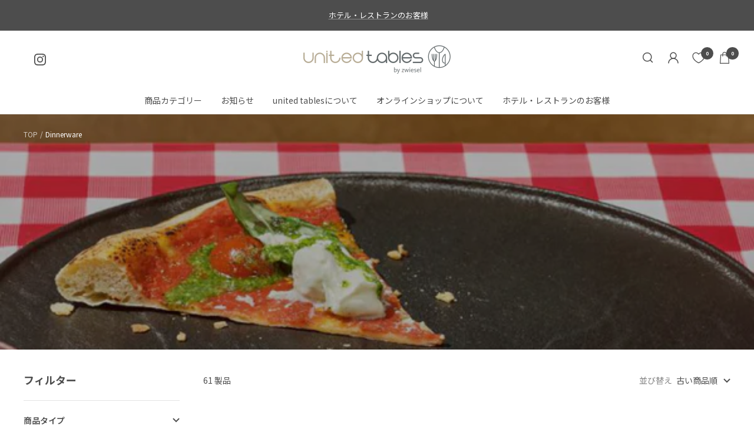

--- FILE ---
content_type: text/html; charset=utf-8
request_url: https://united-tables.jp/collections/dinnerware
body_size: 36029
content:
<!doctype html><html class="no-js" lang="ja" dir="ltr">
  <head>
    <meta charset="utf-8">
    <meta name="viewport" content="width=device-width, initial-scale=1.0, height=device-height, minimum-scale=1.0, maximum-scale=1.0">
    <meta name="theme-color" content="#ffffff">

    <title>Dinnerware</title>

    <link rel="preconnect" href="https://fonts.googleapis.com">
    <link rel="preconnect" href="https://fonts.gstatic.com" crossorigin>
    <link href="https://fonts.googleapis.com/css2?family=Josefin+Sans:wght@400;500;600;700&family=Noto+Sans+JP:wght@400;500;600;700&display=swap" rel="stylesheet"><link rel="canonical" href="https://united-tables.jp/collections/dinnerware"><link rel="shortcut icon" href="//united-tables.jp/cdn/shop/files/favicon_96x96.png?v=1675046819" type="image/png"><link rel="preconnect" href="https://cdn.shopify.com">
    <link rel="dns-prefetch" href="https://productreviews.shopifycdn.com">
    <link rel="dns-prefetch" href="https://www.google-analytics.com"><link rel="preconnect" href="https://fonts.shopifycdn.com" crossorigin><link rel="preload" as="style" href="//united-tables.jp/cdn/shop/t/8/assets/theme.css?v=180810968534856455011689990997">
    <link rel="preload" as="style" href="//united-tables.jp/cdn/shop/t/8/assets/custom.css?v=115336748240799714941697545814">
    <link rel="preload" as="script" href="//united-tables.jp/cdn/shop/t/8/assets/vendor.js?v=131531462768831974851688252124">
    <link rel="preload" as="script" href="//united-tables.jp/cdn/shop/t/8/assets/theme.js?v=173005340623324594091688252123"><meta property="og:type" content="website">
  <meta property="og:title" content="Dinnerware"><meta property="og:image" content="http://united-tables.jp/cdn/shop/collections/02.png?v=1688171894">
  <meta property="og:image:secure_url" content="https://united-tables.jp/cdn/shop/collections/02.png?v=1688171894">
  <meta property="og:image:width" content="648">
  <meta property="og:image:height" content="648"><meta property="og:url" content="https://united-tables.jp/collections/dinnerware">
<meta property="og:site_name" content="united tables by zwiesel"><meta name="twitter:card" content="summary"><meta name="twitter:title" content="Dinnerware">
  <meta name="twitter:description" content=""><meta name="twitter:image" content="https://united-tables.jp/cdn/shop/collections/02_1200x1200_crop_center.png?v=1688171894">
  <meta name="twitter:image:alt" content="Dinnerware">
    


  <script type="application/ld+json">
  {
    "@context": "https://schema.org",
    "@type": "BreadcrumbList",
  "itemListElement": [{
      "@type": "ListItem",
      "position": 1,
      "name": "TOP",
      "item": "https://united-tables.jp"
    },{
          "@type": "ListItem",
          "position": 2,
          "name": "Dinnerware",
          "item": "https://united-tables.jp/collections/dinnerware"
        }]
  }
  </script>


    <link rel="preload" href="//united-tables.jp/cdn/fonts/epilogue/epilogue_n8.fce680a466ed4f23f54385c46aa2c014c51d421a.woff2" as="font" type="font/woff2" crossorigin><link rel="preload" href="//united-tables.jp/cdn/fonts/instrument_sans/instrumentsans_n4.db86542ae5e1596dbdb28c279ae6c2086c4c5bfa.woff2" as="font" type="font/woff2" crossorigin><style>
  /* Typography (heading) */
  @font-face {
  font-family: Epilogue;
  font-weight: 800;
  font-style: normal;
  font-display: swap;
  src: url("//united-tables.jp/cdn/fonts/epilogue/epilogue_n8.fce680a466ed4f23f54385c46aa2c014c51d421a.woff2") format("woff2"),
       url("//united-tables.jp/cdn/fonts/epilogue/epilogue_n8.2961970d19583d06f062e98ceb588027397f5810.woff") format("woff");
}

@font-face {
  font-family: Epilogue;
  font-weight: 800;
  font-style: italic;
  font-display: swap;
  src: url("//united-tables.jp/cdn/fonts/epilogue/epilogue_i8.ff761dcfbf0a5437130c88f1b2679b905f7ed608.woff2") format("woff2"),
       url("//united-tables.jp/cdn/fonts/epilogue/epilogue_i8.e7ca0c6d6c4d73469c08f9b99e243b2e63239caf.woff") format("woff");
}

/* Typography (body) */
  @font-face {
  font-family: "Instrument Sans";
  font-weight: 400;
  font-style: normal;
  font-display: swap;
  src: url("//united-tables.jp/cdn/fonts/instrument_sans/instrumentsans_n4.db86542ae5e1596dbdb28c279ae6c2086c4c5bfa.woff2") format("woff2"),
       url("//united-tables.jp/cdn/fonts/instrument_sans/instrumentsans_n4.510f1b081e58d08c30978f465518799851ef6d8b.woff") format("woff");
}

@font-face {
  font-family: "Instrument Sans";
  font-weight: 400;
  font-style: italic;
  font-display: swap;
  src: url("//united-tables.jp/cdn/fonts/instrument_sans/instrumentsans_i4.028d3c3cd8d085648c808ceb20cd2fd1eb3560e5.woff2") format("woff2"),
       url("//united-tables.jp/cdn/fonts/instrument_sans/instrumentsans_i4.7e90d82df8dee29a99237cd19cc529d2206706a2.woff") format("woff");
}

@font-face {
  font-family: "Instrument Sans";
  font-weight: 600;
  font-style: normal;
  font-display: swap;
  src: url("//united-tables.jp/cdn/fonts/instrument_sans/instrumentsans_n6.27dc66245013a6f7f317d383a3cc9a0c347fb42d.woff2") format("woff2"),
       url("//united-tables.jp/cdn/fonts/instrument_sans/instrumentsans_n6.1a71efbeeb140ec495af80aad612ad55e19e6d0e.woff") format("woff");
}

@font-face {
  font-family: "Instrument Sans";
  font-weight: 600;
  font-style: italic;
  font-display: swap;
  src: url("//united-tables.jp/cdn/fonts/instrument_sans/instrumentsans_i6.ba8063f6adfa1e7ffe690cc5efa600a1e0a8ec32.woff2") format("woff2"),
       url("//united-tables.jp/cdn/fonts/instrument_sans/instrumentsans_i6.a5bb29b76a0bb820ddaa9417675a5d0bafaa8c1f.woff") format("woff");
}

:root {--heading-color: 77, 77, 77;
    --text-color: 77, 77, 77;
    --background: 255, 255, 255;
    --secondary-background: 245, 245, 245;
    --border-color: 228, 228, 228;
    --border-color-darker: 184, 184, 184;
    --success-color: 46, 158, 123;
    --success-background: 213, 236, 229;
    --error-color: 250, 90, 90;
    --error-background: 255, 243, 243;
    --primary-button-background: 250, 90, 90;
    --primary-button-text-color: 255, 255, 255;
    --secondary-button-background: 243, 255, 52;
    --secondary-button-text-color: 77, 77, 77;
    --product-star-rating: 246, 164, 41;
    --product-on-sale-accent: 250, 90, 90;
    --product-sold-out-accent: 77, 77, 77;
    --product-custom-label-background: 184, 171, 152;
    --product-custom-label-text-color: 0, 0, 0;
    --product-custom-label-2-background: 243, 255, 52;
    --product-custom-label-2-text-color: 0, 0, 0;
    --product-low-stock-text-color: 250, 90, 90;
    --product-in-stock-text-color: 77, 77, 77;
    --loading-bar-background: 77, 77, 77;

    /* We duplicate some "base" colors as root colors, which is useful to use on drawer elements or popover without. Those should not be overridden to avoid issues */
    --root-heading-color: 77, 77, 77;
    --root-text-color: 77, 77, 77;
    --root-background: 255, 255, 255;
    --root-border-color: 228, 228, 228;
    --root-primary-button-background: 250, 90, 90;
    --root-primary-button-text-color: 255, 255, 255;

    --base-font-size: 14px;
    --heading-font-family: 'Noto Sans JP', sans-serif;
    --heading-font-weight: 800;
    --heading-font-style: normal;
    --heading-text-transform: uppercase;
    --text-font-family: 'Noto Sans JP', sans-serif;
    --text-font-weight: 400;
    --text-font-style: normal;
    --text-font-bold-weight: 600;

    /* Typography (font size) */
    --heading-xxsmall-font-size: 11px;
    --heading-xsmall-font-size: 11px;
    --heading-small-font-size: 12px;
    --heading-large-font-size: 36px;
    --heading-h1-font-size: 36px;
    --heading-h2-font-size: 30px;
    --heading-h3-font-size: 26px;
    --heading-h4-font-size: 24px;
    --heading-h5-font-size: 20px;
    --heading-h6-font-size: 16px;

    /* Control the look and feel of the theme by changing radius of various elements */
    --button-border-radius: 0px;
    --block-border-radius: 0px;
    --block-border-radius-reduced: 0px;
    --color-swatch-border-radius: 100%;

    /* Button size */
    --button-height: 48px;
    --button-small-height: 40px;

    /* Form related */
    --form-input-field-height: 48px;
    --form-input-gap: 16px;
    --form-submit-margin: 24px;

    /* Product listing related variables */
    --product-list-block-spacing: 32px;

    /* Video related */
    --play-button-background: 255, 255, 255;
    --play-button-arrow: 77, 77, 77;

    /* RTL support */
    --transform-logical-flip: 1;
    --transform-origin-start: left;
    --transform-origin-end: right;

    /* Other */
    --zoom-cursor-svg-url: url(//united-tables.jp/cdn/shop/t/8/assets/zoom-cursor.svg?v=78814896345777849571690064402);
    --arrow-right-svg-url: url(//united-tables.jp/cdn/shop/t/8/assets/arrow-right.svg?v=57578179386710962171690064401);
    --arrow-left-svg-url: url(//united-tables.jp/cdn/shop/t/8/assets/arrow-left.svg?v=92505384154745433291690064401);

    /* Some useful variables that we can reuse in our CSS. Some explanation are needed for some of them:
       - container-max-width-minus-gutters: represents the container max width without the edge gutters
       - container-outer-width: considering the screen width, represent all the space outside the container
       - container-outer-margin: same as container-outer-width but get set to 0 inside a container
       - container-inner-width: the effective space inside the container (minus gutters)
       - grid-column-width: represents the width of a single column of the grid
       - vertical-breather: this is a variable that defines the global "spacing" between sections, and inside the section
                            to create some "breath" and minimum spacing
     */
    --container-max-width: 1600px;
    --container-gutter: 24px;
    --container-max-width-minus-gutters: calc(var(--container-max-width) - (var(--container-gutter)) * 2);
    --container-outer-width: max(calc((100vw - var(--container-max-width-minus-gutters)) / 2), var(--container-gutter));
    --container-outer-margin: var(--container-outer-width);
    --container-inner-width: calc(100vw - var(--container-outer-width) * 2);

    --grid-column-count: 10;
    --grid-gap: 24px;
    --grid-column-width: calc((100vw - var(--container-outer-width) * 2 - var(--grid-gap) * (var(--grid-column-count) - 1)) / var(--grid-column-count));

    --vertical-breather: 48px;
    --vertical-breather-tight: 48px;

    /* Shopify related variables */
    --payment-terms-background-color: #ffffff;
  }

  @media screen and (min-width: 741px) {
    :root {
      --container-gutter: 40px;
      --grid-column-count: 20;
      --vertical-breather: 64px;
      --vertical-breather-tight: 64px;

      /* Typography (font size) */
      --heading-xsmall-font-size: 12px;
      --heading-small-font-size: 13px;
      --heading-large-font-size: 52px;
      --heading-h1-font-size: 48px;
      --heading-h2-font-size: 38px;
      --heading-h3-font-size: 32px;
      --heading-h4-font-size: 24px;
      --heading-h5-font-size: 20px;
      --heading-h6-font-size: 18px;

      /* Form related */
      --form-input-field-height: 52px;
      --form-submit-margin: 32px;

      /* Button size */
      --button-height: 52px;
      --button-small-height: 44px;
    }
  }

  @media screen and (min-width: 1200px) {
    :root {
      --vertical-breather: 80px;
      --vertical-breather-tight: 64px;
      --product-list-block-spacing: 48px;

      /* Typography */
      --heading-large-font-size: 64px;
      --heading-h1-font-size: 56px;
      --heading-h2-font-size: 48px;
      --heading-h3-font-size: 36px;
      --heading-h4-font-size: 30px;
      --heading-h5-font-size: 24px;
      --heading-h6-font-size: 18px;
    }
  }

  @media screen and (min-width: 1600px) {
    :root {
      --vertical-breather: 90px;
      --vertical-breather-tight: 64px;
    }
  }
</style>
    <script>
  // This allows to expose several variables to the global scope, to be used in scripts
  window.themeVariables = {
    settings: {
      direction: "ltr",
      pageType: "collection",
      cartCount: 0,
      moneyFormat: "¥{{amount_no_decimals}}",
      moneyWithCurrencyFormat: "¥{{amount_no_decimals}} ",
      showVendor: false,
      discountMode: "percentage",
      currencyCodeEnabled: false,
      cartType: "page",
      cartCurrency: "JPY",
      mobileZoomFactor: 2.5
    },

    routes: {
      host: "united-tables.jp",
      rootUrl: "\/",
      rootUrlWithoutSlash: '',
      cartUrl: "\/cart",
      cartAddUrl: "\/cart\/add",
      cartChangeUrl: "\/cart\/change",
      searchUrl: "\/search",
      predictiveSearchUrl: "\/search\/suggest",
      productRecommendationsUrl: "\/recommendations\/products"
    },

    strings: {
      accessibilityDelete: "削除",
      accessibilityClose: "閉じる",
      collectionSoldOut: "SOLD OUT",
      collectionDiscount: "@savings@OFF",
      productSalePrice: "セール価格",
      productRegularPrice: "通常価格",
      productFormUnavailable: "選択不可能",
      productFormSoldOut: "SOLD OUT",
      productFormPreOrder: "先行予約",
      productFormAddToCart: "カートに追加",
      searchNoResults: "結果は見つかりませんでした",
      searchNewSearch: "新規検索",
      searchProducts: "製品",
      searchArticles: "ジャーナル",
      searchPages: "ページ",
      searchCollections: "コレクション一覧",
      cartViewCart: "カートを見る",
      cartItemAdded: "アイテムがカートに追加されました！",
      cartItemAddedShort: "カートに追加されました！",
      cartAddOrderNote: "注文メモの追加",
      cartEditOrderNote: "注文メモを編集する",
      shippingEstimatorNoResults: "申し訳ありませんが、お客様のご住所への発送は現在行っておりません",
      shippingEstimatorOneResult: "お客様のご住所には1つの配送料金が適用されます:",
      shippingEstimatorMultipleResults: "お客様のご住所に合わせて、複数の配送料金が選択できます:",
      shippingEstimatorError: "配送料金の取得中に1つ以上のエラーが発生しました:"
    },

    libs: {
      flickity: "\/\/united-tables.jp\/cdn\/shop\/t\/8\/assets\/flickity.js?v=176646718982628074891688252124",
      photoswipe: "\/\/united-tables.jp\/cdn\/shop\/t\/8\/assets\/photoswipe.js?v=132268647426145925301688252123",
      qrCode: "\/\/united-tables.jp\/cdn\/shopifycloud\/storefront\/assets\/themes_support\/vendor\/qrcode-3f2b403b.js"
    },

    breakpoints: {
      phone: 'screen and (max-width: 740px)',
      tablet: 'screen and (min-width: 741px) and (max-width: 999px)',
      tabletAndUp: 'screen and (min-width: 741px)',
      pocket: 'screen and (max-width: 999px)',
      lap: 'screen and (min-width: 1000px) and (max-width: 1199px)',
      lapAndUp: 'screen and (min-width: 1000px)',
      desktop: 'screen and (min-width: 1200px)',
      wide: 'screen and (min-width: 1400px)'
    }
  };

  window.addEventListener('pageshow', async () => {
    const cartContent = await (await fetch(`${window.themeVariables.routes.cartUrl}.js`, {cache: 'reload'})).json();
    document.documentElement.dispatchEvent(new CustomEvent('cart:refresh', {detail: {cart: cartContent}}));
  });

  if ('noModule' in HTMLScriptElement.prototype) {
    // Old browsers (like IE) that does not support module will be considered as if not executing JS at all
    document.documentElement.className = document.documentElement.className.replace('no-js', 'js');

    requestAnimationFrame(() => {
      const viewportHeight = (window.visualViewport ? window.visualViewport.height : document.documentElement.clientHeight);
      document.documentElement.style.setProperty('--window-height',viewportHeight + 'px');
    });
  }</script>

    <link rel="stylesheet" href="//united-tables.jp/cdn/shop/t/8/assets/theme.css?v=180810968534856455011689990997">
    <link rel="stylesheet" href="//united-tables.jp/cdn/shop/t/8/assets/custom.css?v=115336748240799714941697545814">

    <script src="//united-tables.jp/cdn/shop/t/8/assets/vendor.js?v=131531462768831974851688252124" defer></script>
    <script src="//united-tables.jp/cdn/shop/t/8/assets/theme.js?v=173005340623324594091688252123" defer></script>
    <script src="//united-tables.jp/cdn/shop/t/8/assets/custom.js?v=167639537848865775061688252124" defer></script>

    <script>window.performance && window.performance.mark && window.performance.mark('shopify.content_for_header.start');</script><meta id="shopify-digital-wallet" name="shopify-digital-wallet" content="/70684541232/digital_wallets/dialog">
<meta name="shopify-checkout-api-token" content="cd02ce9258fbefbc5c776e13f2fdc76f">
<link rel="alternate" type="application/atom+xml" title="Feed" href="/collections/dinnerware.atom" />
<link rel="next" href="/collections/dinnerware?page=2">
<link rel="alternate" type="application/json+oembed" href="https://united-tables.jp/collections/dinnerware.oembed">
<script async="async" src="/checkouts/internal/preloads.js?locale=ja-JP"></script>
<link rel="preconnect" href="https://shop.app" crossorigin="anonymous">
<script async="async" src="https://shop.app/checkouts/internal/preloads.js?locale=ja-JP&shop_id=70684541232" crossorigin="anonymous"></script>
<script id="apple-pay-shop-capabilities" type="application/json">{"shopId":70684541232,"countryCode":"JP","currencyCode":"JPY","merchantCapabilities":["supports3DS"],"merchantId":"gid:\/\/shopify\/Shop\/70684541232","merchantName":"united tables by zwiesel","requiredBillingContactFields":["postalAddress","email","phone"],"requiredShippingContactFields":["postalAddress","email","phone"],"shippingType":"shipping","supportedNetworks":["visa","masterCard","amex","jcb","discover"],"total":{"type":"pending","label":"united tables by zwiesel","amount":"1.00"},"shopifyPaymentsEnabled":true,"supportsSubscriptions":true}</script>
<script id="shopify-features" type="application/json">{"accessToken":"cd02ce9258fbefbc5c776e13f2fdc76f","betas":["rich-media-storefront-analytics"],"domain":"united-tables.jp","predictiveSearch":false,"shopId":70684541232,"locale":"ja"}</script>
<script>var Shopify = Shopify || {};
Shopify.shop = "united-tables.myshopify.com";
Shopify.locale = "ja";
Shopify.currency = {"active":"JPY","rate":"1.0"};
Shopify.country = "JP";
Shopify.theme = {"name":"ByR6B_custom_new_main","id":153717768496,"schema_name":"Focal","schema_version":"10.1.2","theme_store_id":null,"role":"main"};
Shopify.theme.handle = "null";
Shopify.theme.style = {"id":null,"handle":null};
Shopify.cdnHost = "united-tables.jp/cdn";
Shopify.routes = Shopify.routes || {};
Shopify.routes.root = "/";</script>
<script type="module">!function(o){(o.Shopify=o.Shopify||{}).modules=!0}(window);</script>
<script>!function(o){function n(){var o=[];function n(){o.push(Array.prototype.slice.apply(arguments))}return n.q=o,n}var t=o.Shopify=o.Shopify||{};t.loadFeatures=n(),t.autoloadFeatures=n()}(window);</script>
<script>
  window.ShopifyPay = window.ShopifyPay || {};
  window.ShopifyPay.apiHost = "shop.app\/pay";
  window.ShopifyPay.redirectState = null;
</script>
<script id="shop-js-analytics" type="application/json">{"pageType":"collection"}</script>
<script defer="defer" async type="module" src="//united-tables.jp/cdn/shopifycloud/shop-js/modules/v2/client.init-shop-cart-sync_PyU3Cxph.ja.esm.js"></script>
<script defer="defer" async type="module" src="//united-tables.jp/cdn/shopifycloud/shop-js/modules/v2/chunk.common_3XpQ5sgE.esm.js"></script>
<script type="module">
  await import("//united-tables.jp/cdn/shopifycloud/shop-js/modules/v2/client.init-shop-cart-sync_PyU3Cxph.ja.esm.js");
await import("//united-tables.jp/cdn/shopifycloud/shop-js/modules/v2/chunk.common_3XpQ5sgE.esm.js");

  window.Shopify.SignInWithShop?.initShopCartSync?.({"fedCMEnabled":true,"windoidEnabled":true});

</script>
<script>
  window.Shopify = window.Shopify || {};
  if (!window.Shopify.featureAssets) window.Shopify.featureAssets = {};
  window.Shopify.featureAssets['shop-js'] = {"shop-cart-sync":["modules/v2/client.shop-cart-sync_iBe2HkXL.ja.esm.js","modules/v2/chunk.common_3XpQ5sgE.esm.js"],"init-fed-cm":["modules/v2/client.init-fed-cm_4nT_o4d8.ja.esm.js","modules/v2/chunk.common_3XpQ5sgE.esm.js"],"init-windoid":["modules/v2/client.init-windoid_qVCuPx85.ja.esm.js","modules/v2/chunk.common_3XpQ5sgE.esm.js"],"shop-cash-offers":["modules/v2/client.shop-cash-offers_xgnxIoYx.ja.esm.js","modules/v2/chunk.common_3XpQ5sgE.esm.js","modules/v2/chunk.modal_CDmZwZ67.esm.js"],"shop-button":["modules/v2/client.shop-button_D-AUf6XJ.ja.esm.js","modules/v2/chunk.common_3XpQ5sgE.esm.js"],"init-shop-email-lookup-coordinator":["modules/v2/client.init-shop-email-lookup-coordinator_CoiRXg_f.ja.esm.js","modules/v2/chunk.common_3XpQ5sgE.esm.js"],"shop-toast-manager":["modules/v2/client.shop-toast-manager_2q6-qtse.ja.esm.js","modules/v2/chunk.common_3XpQ5sgE.esm.js"],"shop-login-button":["modules/v2/client.shop-login-button_jJCllpG3.ja.esm.js","modules/v2/chunk.common_3XpQ5sgE.esm.js","modules/v2/chunk.modal_CDmZwZ67.esm.js"],"avatar":["modules/v2/client.avatar_BTnouDA3.ja.esm.js"],"init-shop-cart-sync":["modules/v2/client.init-shop-cart-sync_PyU3Cxph.ja.esm.js","modules/v2/chunk.common_3XpQ5sgE.esm.js"],"pay-button":["modules/v2/client.pay-button_DUSCSBhc.ja.esm.js","modules/v2/chunk.common_3XpQ5sgE.esm.js"],"init-shop-for-new-customer-accounts":["modules/v2/client.init-shop-for-new-customer-accounts_CQaxpM10.ja.esm.js","modules/v2/client.shop-login-button_jJCllpG3.ja.esm.js","modules/v2/chunk.common_3XpQ5sgE.esm.js","modules/v2/chunk.modal_CDmZwZ67.esm.js"],"init-customer-accounts-sign-up":["modules/v2/client.init-customer-accounts-sign-up_C8nXD2V_.ja.esm.js","modules/v2/client.shop-login-button_jJCllpG3.ja.esm.js","modules/v2/chunk.common_3XpQ5sgE.esm.js","modules/v2/chunk.modal_CDmZwZ67.esm.js"],"shop-follow-button":["modules/v2/client.shop-follow-button_Cpw2kC42.ja.esm.js","modules/v2/chunk.common_3XpQ5sgE.esm.js","modules/v2/chunk.modal_CDmZwZ67.esm.js"],"checkout-modal":["modules/v2/client.checkout-modal_eFi38ufj.ja.esm.js","modules/v2/chunk.common_3XpQ5sgE.esm.js","modules/v2/chunk.modal_CDmZwZ67.esm.js"],"init-customer-accounts":["modules/v2/client.init-customer-accounts_DjqcXQGc.ja.esm.js","modules/v2/client.shop-login-button_jJCllpG3.ja.esm.js","modules/v2/chunk.common_3XpQ5sgE.esm.js","modules/v2/chunk.modal_CDmZwZ67.esm.js"],"lead-capture":["modules/v2/client.lead-capture_CdXRTdfz.ja.esm.js","modules/v2/chunk.common_3XpQ5sgE.esm.js","modules/v2/chunk.modal_CDmZwZ67.esm.js"],"shop-login":["modules/v2/client.shop-login_C-CHoYGE.ja.esm.js","modules/v2/chunk.common_3XpQ5sgE.esm.js","modules/v2/chunk.modal_CDmZwZ67.esm.js"],"payment-terms":["modules/v2/client.payment-terms_cWctAF1p.ja.esm.js","modules/v2/chunk.common_3XpQ5sgE.esm.js","modules/v2/chunk.modal_CDmZwZ67.esm.js"]};
</script>
<script>(function() {
  var isLoaded = false;
  function asyncLoad() {
    if (isLoaded) return;
    isLoaded = true;
    var urls = ["\/\/www.powr.io\/powr.js?powr-token=united-tables.myshopify.com\u0026external-type=shopify\u0026shop=united-tables.myshopify.com","https:\/\/delivery-date-and-time-picker.amp.tokyo\/script_tags\/cart_attributes.js?shop=united-tables.myshopify.com","https:\/\/documents-app.mixlogue.jp\/scripts\/ue87f9sf8e7rd.min.js?shop=united-tables.myshopify.com","https:\/\/documents-app.mixlogue.jp\/scripts\/delivery.js?shop=united-tables.myshopify.com"];
    for (var i = 0; i < urls.length; i++) {
      var s = document.createElement('script');
      s.type = 'text/javascript';
      s.async = true;
      s.src = urls[i];
      var x = document.getElementsByTagName('script')[0];
      x.parentNode.insertBefore(s, x);
    }
  };
  if(window.attachEvent) {
    window.attachEvent('onload', asyncLoad);
  } else {
    window.addEventListener('load', asyncLoad, false);
  }
})();</script>
<script id="__st">var __st={"a":70684541232,"offset":32400,"reqid":"b90a8578-ebaa-414b-bbfb-e335c39e8e55-1768858201","pageurl":"united-tables.jp\/collections\/dinnerware","u":"26afa19ff8fe","p":"collection","rtyp":"collection","rid":452822270256};</script>
<script>window.ShopifyPaypalV4VisibilityTracking = true;</script>
<script id="captcha-bootstrap">!function(){'use strict';const t='contact',e='account',n='new_comment',o=[[t,t],['blogs',n],['comments',n],[t,'customer']],c=[[e,'customer_login'],[e,'guest_login'],[e,'recover_customer_password'],[e,'create_customer']],r=t=>t.map((([t,e])=>`form[action*='/${t}']:not([data-nocaptcha='true']) input[name='form_type'][value='${e}']`)).join(','),a=t=>()=>t?[...document.querySelectorAll(t)].map((t=>t.form)):[];function s(){const t=[...o],e=r(t);return a(e)}const i='password',u='form_key',d=['recaptcha-v3-token','g-recaptcha-response','h-captcha-response',i],f=()=>{try{return window.sessionStorage}catch{return}},m='__shopify_v',_=t=>t.elements[u];function p(t,e,n=!1){try{const o=window.sessionStorage,c=JSON.parse(o.getItem(e)),{data:r}=function(t){const{data:e,action:n}=t;return t[m]||n?{data:e,action:n}:{data:t,action:n}}(c);for(const[e,n]of Object.entries(r))t.elements[e]&&(t.elements[e].value=n);n&&o.removeItem(e)}catch(o){console.error('form repopulation failed',{error:o})}}const l='form_type',E='cptcha';function T(t){t.dataset[E]=!0}const w=window,h=w.document,L='Shopify',v='ce_forms',y='captcha';let A=!1;((t,e)=>{const n=(g='f06e6c50-85a8-45c8-87d0-21a2b65856fe',I='https://cdn.shopify.com/shopifycloud/storefront-forms-hcaptcha/ce_storefront_forms_captcha_hcaptcha.v1.5.2.iife.js',D={infoText:'hCaptchaによる保護',privacyText:'プライバシー',termsText:'利用規約'},(t,e,n)=>{const o=w[L][v],c=o.bindForm;if(c)return c(t,g,e,D).then(n);var r;o.q.push([[t,g,e,D],n]),r=I,A||(h.body.append(Object.assign(h.createElement('script'),{id:'captcha-provider',async:!0,src:r})),A=!0)});var g,I,D;w[L]=w[L]||{},w[L][v]=w[L][v]||{},w[L][v].q=[],w[L][y]=w[L][y]||{},w[L][y].protect=function(t,e){n(t,void 0,e),T(t)},Object.freeze(w[L][y]),function(t,e,n,w,h,L){const[v,y,A,g]=function(t,e,n){const i=e?o:[],u=t?c:[],d=[...i,...u],f=r(d),m=r(i),_=r(d.filter((([t,e])=>n.includes(e))));return[a(f),a(m),a(_),s()]}(w,h,L),I=t=>{const e=t.target;return e instanceof HTMLFormElement?e:e&&e.form},D=t=>v().includes(t);t.addEventListener('submit',(t=>{const e=I(t);if(!e)return;const n=D(e)&&!e.dataset.hcaptchaBound&&!e.dataset.recaptchaBound,o=_(e),c=g().includes(e)&&(!o||!o.value);(n||c)&&t.preventDefault(),c&&!n&&(function(t){try{if(!f())return;!function(t){const e=f();if(!e)return;const n=_(t);if(!n)return;const o=n.value;o&&e.removeItem(o)}(t);const e=Array.from(Array(32),(()=>Math.random().toString(36)[2])).join('');!function(t,e){_(t)||t.append(Object.assign(document.createElement('input'),{type:'hidden',name:u})),t.elements[u].value=e}(t,e),function(t,e){const n=f();if(!n)return;const o=[...t.querySelectorAll(`input[type='${i}']`)].map((({name:t})=>t)),c=[...d,...o],r={};for(const[a,s]of new FormData(t).entries())c.includes(a)||(r[a]=s);n.setItem(e,JSON.stringify({[m]:1,action:t.action,data:r}))}(t,e)}catch(e){console.error('failed to persist form',e)}}(e),e.submit())}));const S=(t,e)=>{t&&!t.dataset[E]&&(n(t,e.some((e=>e===t))),T(t))};for(const o of['focusin','change'])t.addEventListener(o,(t=>{const e=I(t);D(e)&&S(e,y())}));const B=e.get('form_key'),M=e.get(l),P=B&&M;t.addEventListener('DOMContentLoaded',(()=>{const t=y();if(P)for(const e of t)e.elements[l].value===M&&p(e,B);[...new Set([...A(),...v().filter((t=>'true'===t.dataset.shopifyCaptcha))])].forEach((e=>S(e,t)))}))}(h,new URLSearchParams(w.location.search),n,t,e,['guest_login'])})(!0,!0)}();</script>
<script integrity="sha256-4kQ18oKyAcykRKYeNunJcIwy7WH5gtpwJnB7kiuLZ1E=" data-source-attribution="shopify.loadfeatures" defer="defer" src="//united-tables.jp/cdn/shopifycloud/storefront/assets/storefront/load_feature-a0a9edcb.js" crossorigin="anonymous"></script>
<script crossorigin="anonymous" defer="defer" src="//united-tables.jp/cdn/shopifycloud/storefront/assets/shopify_pay/storefront-65b4c6d7.js?v=20250812"></script>
<script data-source-attribution="shopify.dynamic_checkout.dynamic.init">var Shopify=Shopify||{};Shopify.PaymentButton=Shopify.PaymentButton||{isStorefrontPortableWallets:!0,init:function(){window.Shopify.PaymentButton.init=function(){};var t=document.createElement("script");t.src="https://united-tables.jp/cdn/shopifycloud/portable-wallets/latest/portable-wallets.ja.js",t.type="module",document.head.appendChild(t)}};
</script>
<script data-source-attribution="shopify.dynamic_checkout.buyer_consent">
  function portableWalletsHideBuyerConsent(e){var t=document.getElementById("shopify-buyer-consent"),n=document.getElementById("shopify-subscription-policy-button");t&&n&&(t.classList.add("hidden"),t.setAttribute("aria-hidden","true"),n.removeEventListener("click",e))}function portableWalletsShowBuyerConsent(e){var t=document.getElementById("shopify-buyer-consent"),n=document.getElementById("shopify-subscription-policy-button");t&&n&&(t.classList.remove("hidden"),t.removeAttribute("aria-hidden"),n.addEventListener("click",e))}window.Shopify?.PaymentButton&&(window.Shopify.PaymentButton.hideBuyerConsent=portableWalletsHideBuyerConsent,window.Shopify.PaymentButton.showBuyerConsent=portableWalletsShowBuyerConsent);
</script>
<script data-source-attribution="shopify.dynamic_checkout.cart.bootstrap">document.addEventListener("DOMContentLoaded",(function(){function t(){return document.querySelector("shopify-accelerated-checkout-cart, shopify-accelerated-checkout")}if(t())Shopify.PaymentButton.init();else{new MutationObserver((function(e,n){t()&&(Shopify.PaymentButton.init(),n.disconnect())})).observe(document.body,{childList:!0,subtree:!0})}}));
</script>
<link id="shopify-accelerated-checkout-styles" rel="stylesheet" media="screen" href="https://united-tables.jp/cdn/shopifycloud/portable-wallets/latest/accelerated-checkout-backwards-compat.css" crossorigin="anonymous">
<style id="shopify-accelerated-checkout-cart">
        #shopify-buyer-consent {
  margin-top: 1em;
  display: inline-block;
  width: 100%;
}

#shopify-buyer-consent.hidden {
  display: none;
}

#shopify-subscription-policy-button {
  background: none;
  border: none;
  padding: 0;
  text-decoration: underline;
  font-size: inherit;
  cursor: pointer;
}

#shopify-subscription-policy-button::before {
  box-shadow: none;
}

      </style>

<script>window.performance && window.performance.mark && window.performance.mark('shopify.content_for_header.end');</script>
<script type="text/javascript">
    (function(c,l,a,r,i,t,y){
        c[a]=c[a]||function(){(c[a].q=c[a].q||[]).push(arguments)};
        t=l.createElement(r);t.async=1;t.src="https://www.clarity.ms/tag/"+i;
        y=l.getElementsByTagName(r)[0];y.parentNode.insertBefore(t,y);
    })(window, document, "clarity", "script", "fn6r3cmle9");
</script>
  <link href="https://monorail-edge.shopifysvc.com" rel="dns-prefetch">
<script>(function(){if ("sendBeacon" in navigator && "performance" in window) {try {var session_token_from_headers = performance.getEntriesByType('navigation')[0].serverTiming.find(x => x.name == '_s').description;} catch {var session_token_from_headers = undefined;}var session_cookie_matches = document.cookie.match(/_shopify_s=([^;]*)/);var session_token_from_cookie = session_cookie_matches && session_cookie_matches.length === 2 ? session_cookie_matches[1] : "";var session_token = session_token_from_headers || session_token_from_cookie || "";function handle_abandonment_event(e) {var entries = performance.getEntries().filter(function(entry) {return /monorail-edge.shopifysvc.com/.test(entry.name);});if (!window.abandonment_tracked && entries.length === 0) {window.abandonment_tracked = true;var currentMs = Date.now();var navigation_start = performance.timing.navigationStart;var payload = {shop_id: 70684541232,url: window.location.href,navigation_start,duration: currentMs - navigation_start,session_token,page_type: "collection"};window.navigator.sendBeacon("https://monorail-edge.shopifysvc.com/v1/produce", JSON.stringify({schema_id: "online_store_buyer_site_abandonment/1.1",payload: payload,metadata: {event_created_at_ms: currentMs,event_sent_at_ms: currentMs}}));}}window.addEventListener('pagehide', handle_abandonment_event);}}());</script>
<script id="web-pixels-manager-setup">(function e(e,d,r,n,o){if(void 0===o&&(o={}),!Boolean(null===(a=null===(i=window.Shopify)||void 0===i?void 0:i.analytics)||void 0===a?void 0:a.replayQueue)){var i,a;window.Shopify=window.Shopify||{};var t=window.Shopify;t.analytics=t.analytics||{};var s=t.analytics;s.replayQueue=[],s.publish=function(e,d,r){return s.replayQueue.push([e,d,r]),!0};try{self.performance.mark("wpm:start")}catch(e){}var l=function(){var e={modern:/Edge?\/(1{2}[4-9]|1[2-9]\d|[2-9]\d{2}|\d{4,})\.\d+(\.\d+|)|Firefox\/(1{2}[4-9]|1[2-9]\d|[2-9]\d{2}|\d{4,})\.\d+(\.\d+|)|Chrom(ium|e)\/(9{2}|\d{3,})\.\d+(\.\d+|)|(Maci|X1{2}).+ Version\/(15\.\d+|(1[6-9]|[2-9]\d|\d{3,})\.\d+)([,.]\d+|)( \(\w+\)|)( Mobile\/\w+|) Safari\/|Chrome.+OPR\/(9{2}|\d{3,})\.\d+\.\d+|(CPU[ +]OS|iPhone[ +]OS|CPU[ +]iPhone|CPU IPhone OS|CPU iPad OS)[ +]+(15[._]\d+|(1[6-9]|[2-9]\d|\d{3,})[._]\d+)([._]\d+|)|Android:?[ /-](13[3-9]|1[4-9]\d|[2-9]\d{2}|\d{4,})(\.\d+|)(\.\d+|)|Android.+Firefox\/(13[5-9]|1[4-9]\d|[2-9]\d{2}|\d{4,})\.\d+(\.\d+|)|Android.+Chrom(ium|e)\/(13[3-9]|1[4-9]\d|[2-9]\d{2}|\d{4,})\.\d+(\.\d+|)|SamsungBrowser\/([2-9]\d|\d{3,})\.\d+/,legacy:/Edge?\/(1[6-9]|[2-9]\d|\d{3,})\.\d+(\.\d+|)|Firefox\/(5[4-9]|[6-9]\d|\d{3,})\.\d+(\.\d+|)|Chrom(ium|e)\/(5[1-9]|[6-9]\d|\d{3,})\.\d+(\.\d+|)([\d.]+$|.*Safari\/(?![\d.]+ Edge\/[\d.]+$))|(Maci|X1{2}).+ Version\/(10\.\d+|(1[1-9]|[2-9]\d|\d{3,})\.\d+)([,.]\d+|)( \(\w+\)|)( Mobile\/\w+|) Safari\/|Chrome.+OPR\/(3[89]|[4-9]\d|\d{3,})\.\d+\.\d+|(CPU[ +]OS|iPhone[ +]OS|CPU[ +]iPhone|CPU IPhone OS|CPU iPad OS)[ +]+(10[._]\d+|(1[1-9]|[2-9]\d|\d{3,})[._]\d+)([._]\d+|)|Android:?[ /-](13[3-9]|1[4-9]\d|[2-9]\d{2}|\d{4,})(\.\d+|)(\.\d+|)|Mobile Safari.+OPR\/([89]\d|\d{3,})\.\d+\.\d+|Android.+Firefox\/(13[5-9]|1[4-9]\d|[2-9]\d{2}|\d{4,})\.\d+(\.\d+|)|Android.+Chrom(ium|e)\/(13[3-9]|1[4-9]\d|[2-9]\d{2}|\d{4,})\.\d+(\.\d+|)|Android.+(UC? ?Browser|UCWEB|U3)[ /]?(15\.([5-9]|\d{2,})|(1[6-9]|[2-9]\d|\d{3,})\.\d+)\.\d+|SamsungBrowser\/(5\.\d+|([6-9]|\d{2,})\.\d+)|Android.+MQ{2}Browser\/(14(\.(9|\d{2,})|)|(1[5-9]|[2-9]\d|\d{3,})(\.\d+|))(\.\d+|)|K[Aa][Ii]OS\/(3\.\d+|([4-9]|\d{2,})\.\d+)(\.\d+|)/},d=e.modern,r=e.legacy,n=navigator.userAgent;return n.match(d)?"modern":n.match(r)?"legacy":"unknown"}(),u="modern"===l?"modern":"legacy",c=(null!=n?n:{modern:"",legacy:""})[u],f=function(e){return[e.baseUrl,"/wpm","/b",e.hashVersion,"modern"===e.buildTarget?"m":"l",".js"].join("")}({baseUrl:d,hashVersion:r,buildTarget:u}),m=function(e){var d=e.version,r=e.bundleTarget,n=e.surface,o=e.pageUrl,i=e.monorailEndpoint;return{emit:function(e){var a=e.status,t=e.errorMsg,s=(new Date).getTime(),l=JSON.stringify({metadata:{event_sent_at_ms:s},events:[{schema_id:"web_pixels_manager_load/3.1",payload:{version:d,bundle_target:r,page_url:o,status:a,surface:n,error_msg:t},metadata:{event_created_at_ms:s}}]});if(!i)return console&&console.warn&&console.warn("[Web Pixels Manager] No Monorail endpoint provided, skipping logging."),!1;try{return self.navigator.sendBeacon.bind(self.navigator)(i,l)}catch(e){}var u=new XMLHttpRequest;try{return u.open("POST",i,!0),u.setRequestHeader("Content-Type","text/plain"),u.send(l),!0}catch(e){return console&&console.warn&&console.warn("[Web Pixels Manager] Got an unhandled error while logging to Monorail."),!1}}}}({version:r,bundleTarget:l,surface:e.surface,pageUrl:self.location.href,monorailEndpoint:e.monorailEndpoint});try{o.browserTarget=l,function(e){var d=e.src,r=e.async,n=void 0===r||r,o=e.onload,i=e.onerror,a=e.sri,t=e.scriptDataAttributes,s=void 0===t?{}:t,l=document.createElement("script"),u=document.querySelector("head"),c=document.querySelector("body");if(l.async=n,l.src=d,a&&(l.integrity=a,l.crossOrigin="anonymous"),s)for(var f in s)if(Object.prototype.hasOwnProperty.call(s,f))try{l.dataset[f]=s[f]}catch(e){}if(o&&l.addEventListener("load",o),i&&l.addEventListener("error",i),u)u.appendChild(l);else{if(!c)throw new Error("Did not find a head or body element to append the script");c.appendChild(l)}}({src:f,async:!0,onload:function(){if(!function(){var e,d;return Boolean(null===(d=null===(e=window.Shopify)||void 0===e?void 0:e.analytics)||void 0===d?void 0:d.initialized)}()){var d=window.webPixelsManager.init(e)||void 0;if(d){var r=window.Shopify.analytics;r.replayQueue.forEach((function(e){var r=e[0],n=e[1],o=e[2];d.publishCustomEvent(r,n,o)})),r.replayQueue=[],r.publish=d.publishCustomEvent,r.visitor=d.visitor,r.initialized=!0}}},onerror:function(){return m.emit({status:"failed",errorMsg:"".concat(f," has failed to load")})},sri:function(e){var d=/^sha384-[A-Za-z0-9+/=]+$/;return"string"==typeof e&&d.test(e)}(c)?c:"",scriptDataAttributes:o}),m.emit({status:"loading"})}catch(e){m.emit({status:"failed",errorMsg:(null==e?void 0:e.message)||"Unknown error"})}}})({shopId: 70684541232,storefrontBaseUrl: "https://united-tables.jp",extensionsBaseUrl: "https://extensions.shopifycdn.com/cdn/shopifycloud/web-pixels-manager",monorailEndpoint: "https://monorail-edge.shopifysvc.com/unstable/produce_batch",surface: "storefront-renderer",enabledBetaFlags: ["2dca8a86"],webPixelsConfigList: [{"id":"748749104","configuration":"{\"config\":\"{\\\"pixel_id\\\":\\\"G-0F70X8X9WB\\\",\\\"gtag_events\\\":[{\\\"type\\\":\\\"purchase\\\",\\\"action_label\\\":\\\"G-0F70X8X9WB\\\"},{\\\"type\\\":\\\"page_view\\\",\\\"action_label\\\":\\\"G-0F70X8X9WB\\\"},{\\\"type\\\":\\\"view_item\\\",\\\"action_label\\\":\\\"G-0F70X8X9WB\\\"},{\\\"type\\\":\\\"search\\\",\\\"action_label\\\":\\\"G-0F70X8X9WB\\\"},{\\\"type\\\":\\\"add_to_cart\\\",\\\"action_label\\\":\\\"G-0F70X8X9WB\\\"},{\\\"type\\\":\\\"begin_checkout\\\",\\\"action_label\\\":\\\"G-0F70X8X9WB\\\"},{\\\"type\\\":\\\"add_payment_info\\\",\\\"action_label\\\":\\\"G-0F70X8X9WB\\\"}],\\\"enable_monitoring_mode\\\":false}\"}","eventPayloadVersion":"v1","runtimeContext":"OPEN","scriptVersion":"b2a88bafab3e21179ed38636efcd8a93","type":"APP","apiClientId":1780363,"privacyPurposes":[],"dataSharingAdjustments":{"protectedCustomerApprovalScopes":["read_customer_address","read_customer_email","read_customer_name","read_customer_personal_data","read_customer_phone"]}},{"id":"shopify-app-pixel","configuration":"{}","eventPayloadVersion":"v1","runtimeContext":"STRICT","scriptVersion":"0450","apiClientId":"shopify-pixel","type":"APP","privacyPurposes":["ANALYTICS","MARKETING"]},{"id":"shopify-custom-pixel","eventPayloadVersion":"v1","runtimeContext":"LAX","scriptVersion":"0450","apiClientId":"shopify-pixel","type":"CUSTOM","privacyPurposes":["ANALYTICS","MARKETING"]}],isMerchantRequest: false,initData: {"shop":{"name":"united tables by zwiesel","paymentSettings":{"currencyCode":"JPY"},"myshopifyDomain":"united-tables.myshopify.com","countryCode":"JP","storefrontUrl":"https:\/\/united-tables.jp"},"customer":null,"cart":null,"checkout":null,"productVariants":[],"purchasingCompany":null},},"https://united-tables.jp/cdn","fcfee988w5aeb613cpc8e4bc33m6693e112",{"modern":"","legacy":""},{"shopId":"70684541232","storefrontBaseUrl":"https:\/\/united-tables.jp","extensionBaseUrl":"https:\/\/extensions.shopifycdn.com\/cdn\/shopifycloud\/web-pixels-manager","surface":"storefront-renderer","enabledBetaFlags":"[\"2dca8a86\"]","isMerchantRequest":"false","hashVersion":"fcfee988w5aeb613cpc8e4bc33m6693e112","publish":"custom","events":"[[\"page_viewed\",{}],[\"collection_viewed\",{\"collection\":{\"id\":\"452822270256\",\"title\":\"Dinnerware\",\"productVariants\":[{\"price\":{\"amount\":3740.0,\"currencyCode\":\"JPY\"},\"product\":{\"title\":\"二ヴォ モッカ \/ フラットプレート 22cm\",\"vendor\":\"united tables by zwiesel\",\"id\":\"8591070724400\",\"untranslatedTitle\":\"二ヴォ モッカ \/ フラットプレート 22cm\",\"url\":\"\/products\/d7500220000\",\"type\":\"プレート\"},\"id\":\"46412359041328\",\"image\":{\"src\":\"\/\/united-tables.jp\/cdn\/shop\/files\/D7500220000.jpg?v=1692698887\"},\"sku\":\"D7500220000\",\"title\":\"Default Title\",\"untranslatedTitle\":\"Default Title\"},{\"price\":{\"amount\":5280.0,\"currencyCode\":\"JPY\"},\"product\":{\"title\":\"二ヴォ モッカ \/ フラットプレート 26cm\",\"vendor\":\"united tables by zwiesel\",\"id\":\"8591171551536\",\"untranslatedTitle\":\"二ヴォ モッカ \/ フラットプレート 26cm\",\"url\":\"\/products\/d7500260000\",\"type\":\"プレート\"},\"id\":\"46412942246192\",\"image\":{\"src\":\"\/\/united-tables.jp\/cdn\/shop\/files\/D7500260000.jpg?v=1692699224\"},\"sku\":\"D7500260000\",\"title\":\"Default Title\",\"untranslatedTitle\":\"Default Title\"},{\"price\":{\"amount\":4180.0,\"currencyCode\":\"JPY\"},\"product\":{\"title\":\"二ヴォ モッカ \/ ディーププレート 22cm\",\"vendor\":\"united tables by zwiesel\",\"id\":\"8591222178096\",\"untranslatedTitle\":\"二ヴォ モッカ \/ ディーププレート 22cm\",\"url\":\"\/products\/d7501220000\",\"type\":\"プレート\"},\"id\":\"46413288341808\",\"image\":{\"src\":\"\/\/united-tables.jp\/cdn\/shop\/files\/D7501220000.jpg?v=1692700647\"},\"sku\":\"D7501220000\",\"title\":\"Default Title\",\"untranslatedTitle\":\"Default Title\"},{\"price\":{\"amount\":5610.0,\"currencyCode\":\"JPY\"},\"product\":{\"title\":\"二ヴォ モッカ \/ ディーププレート 26cm\",\"vendor\":\"united tables by zwiesel\",\"id\":\"8591266578736\",\"untranslatedTitle\":\"二ヴォ モッカ \/ ディーププレート 26cm\",\"url\":\"\/products\/d7501260000\",\"type\":\"プレート\"},\"id\":\"46413617660208\",\"image\":{\"src\":\"\/\/united-tables.jp\/cdn\/shop\/files\/D7501260000.jpg?v=1692700988\"},\"sku\":\"D7501260000\",\"title\":\"Default Title\",\"untranslatedTitle\":\"Default Title\"},{\"price\":{\"amount\":2420.0,\"currencyCode\":\"JPY\"},\"product\":{\"title\":\"二ヴォ モッカ \/ ボウル 9cm\",\"vendor\":\"united tables by zwiesel\",\"id\":\"8591277523248\",\"untranslatedTitle\":\"二ヴォ モッカ \/ ボウル 9cm\",\"url\":\"\/products\/d7503090000\",\"type\":\"ボウル\"},\"id\":\"46413783302448\",\"image\":{\"src\":\"\/\/united-tables.jp\/cdn\/shop\/files\/D7503090000.jpg?v=1692701594\"},\"sku\":\"D7503090000\",\"title\":\"Default Title\",\"untranslatedTitle\":\"Default Title\"},{\"price\":{\"amount\":3740.0,\"currencyCode\":\"JPY\"},\"product\":{\"title\":\"二ヴォ モッカ \/ ボウル 15cm\",\"vendor\":\"united tables by zwiesel\",\"id\":\"8591315960112\",\"untranslatedTitle\":\"二ヴォ モッカ \/ ボウル 15cm\",\"url\":\"\/products\/d7503150000\",\"type\":\"ボウル\"},\"id\":\"46414379057456\",\"image\":{\"src\":\"\/\/united-tables.jp\/cdn\/shop\/files\/D7503150000.jpg?v=1692702563\"},\"sku\":\"D7503150000\",\"title\":\"Default Title\",\"untranslatedTitle\":\"Default Title\"},{\"price\":{\"amount\":8470.0,\"currencyCode\":\"JPY\"},\"product\":{\"title\":\"二ヴォ モッカ \/ ボウル 26cm\",\"vendor\":\"united tables by zwiesel\",\"id\":\"8591320154416\",\"untranslatedTitle\":\"二ヴォ モッカ \/ ボウル 26cm\",\"url\":\"\/products\/d7503260000\",\"type\":\"ボウル\"},\"id\":\"46414425522480\",\"image\":{\"src\":\"\/\/united-tables.jp\/cdn\/shop\/files\/D7503260000.jpg?v=1692702898\"},\"sku\":\"D7503260000\",\"title\":\"Default Title\",\"untranslatedTitle\":\"Default Title\"},{\"price\":{\"amount\":3740.0,\"currencyCode\":\"JPY\"},\"product\":{\"title\":\"二ヴォ ムーン \/ フラットプレート 22cm\",\"vendor\":\"united tables by zwiesel\",\"id\":\"8595096764720\",\"untranslatedTitle\":\"二ヴォ ムーン \/ フラットプレート 22cm\",\"url\":\"\/products\/d7510220000\",\"type\":\"プレート\"},\"id\":\"46435107799344\",\"image\":{\"src\":\"\/\/united-tables.jp\/cdn\/shop\/files\/D7510220000.jpg?v=1692757271\"},\"sku\":\"D7510220000\",\"title\":\"Default Title\",\"untranslatedTitle\":\"Default Title\"},{\"price\":{\"amount\":5280.0,\"currencyCode\":\"JPY\"},\"product\":{\"title\":\"二ヴォ ムーン \/ フラットプレート 26cm\",\"vendor\":\"united tables by zwiesel\",\"id\":\"8595239076144\",\"untranslatedTitle\":\"二ヴォ ムーン \/ フラットプレート 26cm\",\"url\":\"\/products\/d7510260000\",\"type\":\"プレート\"},\"id\":\"46436611981616\",\"image\":{\"src\":\"\/\/united-tables.jp\/cdn\/shop\/files\/D7510260000.jpg?v=1692760113\"},\"sku\":\"D7510260000\",\"title\":\"Default Title\",\"untranslatedTitle\":\"Default Title\"},{\"price\":{\"amount\":4180.0,\"currencyCode\":\"JPY\"},\"product\":{\"title\":\"二ヴォ ムーン \/ ディーププレート 22cm\",\"vendor\":\"united tables by zwiesel\",\"id\":\"8595248677168\",\"untranslatedTitle\":\"二ヴォ ムーン \/ ディーププレート 22cm\",\"url\":\"\/products\/d7511220000\",\"type\":\"プレート\"},\"id\":\"46436717756720\",\"image\":{\"src\":\"\/\/united-tables.jp\/cdn\/shop\/files\/D7511220000.jpg?v=1692760593\"},\"sku\":\"D7511220000\",\"title\":\"Default Title\",\"untranslatedTitle\":\"Default Title\"},{\"price\":{\"amount\":5610.0,\"currencyCode\":\"JPY\"},\"product\":{\"title\":\"二ヴォ ムーン \/ ディーププレート 26cm\",\"vendor\":\"united tables by zwiesel\",\"id\":\"8595257983280\",\"untranslatedTitle\":\"二ヴォ ムーン \/ ディーププレート 26cm\",\"url\":\"\/products\/d7511260000\",\"type\":\"プレート\"},\"id\":\"46436793385264\",\"image\":{\"src\":\"\/\/united-tables.jp\/cdn\/shop\/files\/D7511260000.jpg?v=1692761048\"},\"sku\":\"D7511260000\",\"title\":\"Default Title\",\"untranslatedTitle\":\"Default Title\"},{\"price\":{\"amount\":2420.0,\"currencyCode\":\"JPY\"},\"product\":{\"title\":\"二ヴォ ムーン \/ ボウル 9cm\",\"vendor\":\"united tables by zwiesel\",\"id\":\"8595263357232\",\"untranslatedTitle\":\"二ヴォ ムーン \/ ボウル 9cm\",\"url\":\"\/products\/d7513090000\",\"type\":\"ボウル\"},\"id\":\"46436827365680\",\"image\":{\"src\":\"\/\/united-tables.jp\/cdn\/shop\/files\/D7513090000.jpg?v=1692761382\"},\"sku\":\"D7513090000\",\"title\":\"Default Title\",\"untranslatedTitle\":\"Default Title\"},{\"price\":{\"amount\":3740.0,\"currencyCode\":\"JPY\"},\"product\":{\"title\":\"二ヴォ ムーン \/ ボウル 15cm\",\"vendor\":\"united tables by zwiesel\",\"id\":\"8595272761648\",\"untranslatedTitle\":\"二ヴォ ムーン \/ ボウル 15cm\",\"url\":\"\/products\/d7513150000\",\"type\":\"ボウル\"},\"id\":\"46436893491504\",\"image\":{\"src\":\"\/\/united-tables.jp\/cdn\/shop\/files\/D7513150000.jpg?v=1692761796\"},\"sku\":\"D7513150000\",\"title\":\"Default Title\",\"untranslatedTitle\":\"Default Title\"},{\"price\":{\"amount\":8470.0,\"currencyCode\":\"JPY\"},\"product\":{\"title\":\"二ヴォ ムーン \/ ボウル 26cm\",\"vendor\":\"united tables by zwiesel\",\"id\":\"8595277513008\",\"untranslatedTitle\":\"二ヴォ ムーン \/ ボウル 26cm\",\"url\":\"\/products\/d7513260000\",\"type\":\"ボウル\"},\"id\":\"46436926095664\",\"image\":{\"src\":\"\/\/united-tables.jp\/cdn\/shop\/files\/D7513260000.jpg?v=1692762200\"},\"sku\":\"D7513260000\",\"title\":\"Default Title\",\"untranslatedTitle\":\"Default Title\"},{\"price\":{\"amount\":4180.0,\"currencyCode\":\"JPY\"},\"product\":{\"title\":\"二ヴォ メタリック \/ フラットプレート 22cm\",\"vendor\":\"united tables by zwiesel\",\"id\":\"8600464326960\",\"untranslatedTitle\":\"二ヴォ メタリック \/ フラットプレート 22cm\",\"url\":\"\/products\/d7520220000\",\"type\":\"プレート\"},\"id\":\"46468825710896\",\"image\":{\"src\":\"\/\/united-tables.jp\/cdn\/shop\/files\/D7520220000.jpg?v=1692849780\"},\"sku\":\"D7520220000\",\"title\":\"Default Title\",\"untranslatedTitle\":\"Default Title\"},{\"price\":{\"amount\":5610.0,\"currencyCode\":\"JPY\"},\"product\":{\"title\":\"二ヴォ メタリック \/ フラットプレート 26cm\",\"vendor\":\"united tables by zwiesel\",\"id\":\"8600491491632\",\"untranslatedTitle\":\"二ヴォ メタリック \/ フラットプレート 26cm\",\"url\":\"\/products\/d7520260000\",\"type\":\"プレート\"},\"id\":\"46468885741872\",\"image\":{\"src\":\"\/\/united-tables.jp\/cdn\/shop\/files\/D7520260000.jpg?v=1692850719\"},\"sku\":\"D7520260000\",\"title\":\"Default Title\",\"untranslatedTitle\":\"Default Title\"},{\"price\":{\"amount\":4510.0,\"currencyCode\":\"JPY\"},\"product\":{\"title\":\"二ヴォ メタリック \/ ディーププレート 22cm\",\"vendor\":\"united tables by zwiesel\",\"id\":\"8601190891824\",\"untranslatedTitle\":\"二ヴォ メタリック \/ ディーププレート 22cm\",\"url\":\"\/products\/d7521220000\",\"type\":\"プレート\"},\"id\":\"46471341211952\",\"image\":{\"src\":\"\/\/united-tables.jp\/cdn\/shop\/files\/D7521220000.jpg?v=1692863491\"},\"sku\":\"D7521220000\",\"title\":\"Default Title\",\"untranslatedTitle\":\"Default Title\"},{\"price\":{\"amount\":6050.0,\"currencyCode\":\"JPY\"},\"product\":{\"title\":\"二ヴォ メタリック \/ ディーププレート 26cm\",\"vendor\":\"united tables by zwiesel\",\"id\":\"8601197543728\",\"untranslatedTitle\":\"二ヴォ メタリック \/ ディーププレート 26cm\",\"url\":\"\/products\/d7521260000\",\"type\":\"プレート\"},\"id\":\"46471356383536\",\"image\":{\"src\":\"\/\/united-tables.jp\/cdn\/shop\/files\/D7521260000.jpg?v=1692863961\"},\"sku\":\"D7521260000\",\"title\":\"Default Title\",\"untranslatedTitle\":\"Default Title\"},{\"price\":{\"amount\":2860.0,\"currencyCode\":\"JPY\"},\"product\":{\"title\":\"二ヴォ メタリック \/ ボウル 9cm\",\"vendor\":\"united tables by zwiesel\",\"id\":\"8601260818736\",\"untranslatedTitle\":\"二ヴォ メタリック \/ ボウル 9cm\",\"url\":\"\/products\/d7523090000\",\"type\":\"ボウル\"},\"id\":\"46471503380784\",\"image\":{\"src\":\"\/\/united-tables.jp\/cdn\/shop\/files\/D7523090000.jpg?v=1692865630\"},\"sku\":\"D7523090000\",\"title\":\"Default Title\",\"untranslatedTitle\":\"Default Title\"},{\"price\":{\"amount\":4180.0,\"currencyCode\":\"JPY\"},\"product\":{\"title\":\"二ヴォ メタリック \/ ボウル 15cm\",\"vendor\":\"united tables by zwiesel\",\"id\":\"8601303318832\",\"untranslatedTitle\":\"二ヴォ メタリック \/ ボウル 15cm\",\"url\":\"\/products\/d7523150000\",\"type\":\"ボウル\"},\"id\":\"46471578026288\",\"image\":{\"src\":\"\/\/united-tables.jp\/cdn\/shop\/files\/D7523150000.jpg?v=1692866121\"},\"sku\":\"D7523150000\",\"title\":\"Default Title\",\"untranslatedTitle\":\"Default Title\"},{\"price\":{\"amount\":9240.0,\"currencyCode\":\"JPY\"},\"product\":{\"title\":\"二ヴォ メタリック \/ ボウル 26cm\",\"vendor\":\"united tables by zwiesel\",\"id\":\"8601327468848\",\"untranslatedTitle\":\"二ヴォ メタリック \/ ボウル 26cm\",\"url\":\"\/products\/d7523260000\",\"type\":\"ボウル\"},\"id\":\"46471682326832\",\"image\":{\"src\":\"\/\/united-tables.jp\/cdn\/shop\/files\/D7523260000.jpg?v=1692866400\"},\"sku\":\"D7523260000\",\"title\":\"Default Title\",\"untranslatedTitle\":\"Default Title\"},{\"price\":{\"amount\":2200.0,\"currencyCode\":\"JPY\"},\"product\":{\"title\":\"サウンド フォレスト \/ フラットプレート 16cm\",\"vendor\":\"united tables by zwiesel\",\"id\":\"8601538232624\",\"untranslatedTitle\":\"サウンド フォレスト \/ フラットプレート 16cm\",\"url\":\"\/products\/d7310160000\",\"type\":\"プレート\"},\"id\":\"46473331310896\",\"image\":{\"src\":\"\/\/united-tables.jp\/cdn\/shop\/files\/D7310160000.jpg?v=1692869627\"},\"sku\":\"D7310160000\",\"title\":\"Default Title\",\"untranslatedTitle\":\"Default Title\"},{\"price\":{\"amount\":2970.0,\"currencyCode\":\"JPY\"},\"product\":{\"title\":\"サウンド フォレスト \/ フラットプレート 20cm\",\"vendor\":\"united tables by zwiesel\",\"id\":\"8601609666864\",\"untranslatedTitle\":\"サウンド フォレスト \/ フラットプレート 20cm\",\"url\":\"\/products\/d7310200000\",\"type\":\"プレート\"},\"id\":\"46474113745200\",\"image\":{\"src\":\"\/\/united-tables.jp\/cdn\/shop\/files\/D7310200000.jpg?v=1692870964\"},\"sku\":\"D7310200000\",\"title\":\"Default Title\",\"untranslatedTitle\":\"Default Title\"},{\"price\":{\"amount\":4620.0,\"currencyCode\":\"JPY\"},\"product\":{\"title\":\"サウンド フォレスト \/ フラットプレート 27cm\",\"vendor\":\"united tables by zwiesel\",\"id\":\"8601639551280\",\"untranslatedTitle\":\"サウンド フォレスト \/ フラットプレート 27cm\",\"url\":\"\/products\/d7310270000\",\"type\":\"プレート\"},\"id\":\"46474331357488\",\"image\":{\"src\":\"\/\/united-tables.jp\/cdn\/shop\/files\/D7310270000.jpg?v=1692871626\"},\"sku\":\"D7310270000\",\"title\":\"Default Title\",\"untranslatedTitle\":\"Default Title\"}]}}]]"});</script><script>
  window.ShopifyAnalytics = window.ShopifyAnalytics || {};
  window.ShopifyAnalytics.meta = window.ShopifyAnalytics.meta || {};
  window.ShopifyAnalytics.meta.currency = 'JPY';
  var meta = {"products":[{"id":8591070724400,"gid":"gid:\/\/shopify\/Product\/8591070724400","vendor":"united tables by zwiesel","type":"プレート","handle":"d7500220000","variants":[{"id":46412359041328,"price":374000,"name":"二ヴォ モッカ \/ フラットプレート 22cm","public_title":null,"sku":"D7500220000"}],"remote":false},{"id":8591171551536,"gid":"gid:\/\/shopify\/Product\/8591171551536","vendor":"united tables by zwiesel","type":"プレート","handle":"d7500260000","variants":[{"id":46412942246192,"price":528000,"name":"二ヴォ モッカ \/ フラットプレート 26cm","public_title":null,"sku":"D7500260000"}],"remote":false},{"id":8591222178096,"gid":"gid:\/\/shopify\/Product\/8591222178096","vendor":"united tables by zwiesel","type":"プレート","handle":"d7501220000","variants":[{"id":46413288341808,"price":418000,"name":"二ヴォ モッカ \/ ディーププレート 22cm","public_title":null,"sku":"D7501220000"}],"remote":false},{"id":8591266578736,"gid":"gid:\/\/shopify\/Product\/8591266578736","vendor":"united tables by zwiesel","type":"プレート","handle":"d7501260000","variants":[{"id":46413617660208,"price":561000,"name":"二ヴォ モッカ \/ ディーププレート 26cm","public_title":null,"sku":"D7501260000"}],"remote":false},{"id":8591277523248,"gid":"gid:\/\/shopify\/Product\/8591277523248","vendor":"united tables by zwiesel","type":"ボウル","handle":"d7503090000","variants":[{"id":46413783302448,"price":242000,"name":"二ヴォ モッカ \/ ボウル 9cm","public_title":null,"sku":"D7503090000"}],"remote":false},{"id":8591315960112,"gid":"gid:\/\/shopify\/Product\/8591315960112","vendor":"united tables by zwiesel","type":"ボウル","handle":"d7503150000","variants":[{"id":46414379057456,"price":374000,"name":"二ヴォ モッカ \/ ボウル 15cm","public_title":null,"sku":"D7503150000"}],"remote":false},{"id":8591320154416,"gid":"gid:\/\/shopify\/Product\/8591320154416","vendor":"united tables by zwiesel","type":"ボウル","handle":"d7503260000","variants":[{"id":46414425522480,"price":847000,"name":"二ヴォ モッカ \/ ボウル 26cm","public_title":null,"sku":"D7503260000"}],"remote":false},{"id":8595096764720,"gid":"gid:\/\/shopify\/Product\/8595096764720","vendor":"united tables by zwiesel","type":"プレート","handle":"d7510220000","variants":[{"id":46435107799344,"price":374000,"name":"二ヴォ ムーン \/ フラットプレート 22cm","public_title":null,"sku":"D7510220000"}],"remote":false},{"id":8595239076144,"gid":"gid:\/\/shopify\/Product\/8595239076144","vendor":"united tables by zwiesel","type":"プレート","handle":"d7510260000","variants":[{"id":46436611981616,"price":528000,"name":"二ヴォ ムーン \/ フラットプレート 26cm","public_title":null,"sku":"D7510260000"}],"remote":false},{"id":8595248677168,"gid":"gid:\/\/shopify\/Product\/8595248677168","vendor":"united tables by zwiesel","type":"プレート","handle":"d7511220000","variants":[{"id":46436717756720,"price":418000,"name":"二ヴォ ムーン \/ ディーププレート 22cm","public_title":null,"sku":"D7511220000"}],"remote":false},{"id":8595257983280,"gid":"gid:\/\/shopify\/Product\/8595257983280","vendor":"united tables by zwiesel","type":"プレート","handle":"d7511260000","variants":[{"id":46436793385264,"price":561000,"name":"二ヴォ ムーン \/ ディーププレート 26cm","public_title":null,"sku":"D7511260000"}],"remote":false},{"id":8595263357232,"gid":"gid:\/\/shopify\/Product\/8595263357232","vendor":"united tables by zwiesel","type":"ボウル","handle":"d7513090000","variants":[{"id":46436827365680,"price":242000,"name":"二ヴォ ムーン \/ ボウル 9cm","public_title":null,"sku":"D7513090000"}],"remote":false},{"id":8595272761648,"gid":"gid:\/\/shopify\/Product\/8595272761648","vendor":"united tables by zwiesel","type":"ボウル","handle":"d7513150000","variants":[{"id":46436893491504,"price":374000,"name":"二ヴォ ムーン \/ ボウル 15cm","public_title":null,"sku":"D7513150000"}],"remote":false},{"id":8595277513008,"gid":"gid:\/\/shopify\/Product\/8595277513008","vendor":"united tables by zwiesel","type":"ボウル","handle":"d7513260000","variants":[{"id":46436926095664,"price":847000,"name":"二ヴォ ムーン \/ ボウル 26cm","public_title":null,"sku":"D7513260000"}],"remote":false},{"id":8600464326960,"gid":"gid:\/\/shopify\/Product\/8600464326960","vendor":"united tables by zwiesel","type":"プレート","handle":"d7520220000","variants":[{"id":46468825710896,"price":418000,"name":"二ヴォ メタリック \/ フラットプレート 22cm","public_title":null,"sku":"D7520220000"}],"remote":false},{"id":8600491491632,"gid":"gid:\/\/shopify\/Product\/8600491491632","vendor":"united tables by zwiesel","type":"プレート","handle":"d7520260000","variants":[{"id":46468885741872,"price":561000,"name":"二ヴォ メタリック \/ フラットプレート 26cm","public_title":null,"sku":"D7520260000"}],"remote":false},{"id":8601190891824,"gid":"gid:\/\/shopify\/Product\/8601190891824","vendor":"united tables by zwiesel","type":"プレート","handle":"d7521220000","variants":[{"id":46471341211952,"price":451000,"name":"二ヴォ メタリック \/ ディーププレート 22cm","public_title":null,"sku":"D7521220000"}],"remote":false},{"id":8601197543728,"gid":"gid:\/\/shopify\/Product\/8601197543728","vendor":"united tables by zwiesel","type":"プレート","handle":"d7521260000","variants":[{"id":46471356383536,"price":605000,"name":"二ヴォ メタリック \/ ディーププレート 26cm","public_title":null,"sku":"D7521260000"}],"remote":false},{"id":8601260818736,"gid":"gid:\/\/shopify\/Product\/8601260818736","vendor":"united tables by zwiesel","type":"ボウル","handle":"d7523090000","variants":[{"id":46471503380784,"price":286000,"name":"二ヴォ メタリック \/ ボウル 9cm","public_title":null,"sku":"D7523090000"}],"remote":false},{"id":8601303318832,"gid":"gid:\/\/shopify\/Product\/8601303318832","vendor":"united tables by zwiesel","type":"ボウル","handle":"d7523150000","variants":[{"id":46471578026288,"price":418000,"name":"二ヴォ メタリック \/ ボウル 15cm","public_title":null,"sku":"D7523150000"}],"remote":false},{"id":8601327468848,"gid":"gid:\/\/shopify\/Product\/8601327468848","vendor":"united tables by zwiesel","type":"ボウル","handle":"d7523260000","variants":[{"id":46471682326832,"price":924000,"name":"二ヴォ メタリック \/ ボウル 26cm","public_title":null,"sku":"D7523260000"}],"remote":false},{"id":8601538232624,"gid":"gid:\/\/shopify\/Product\/8601538232624","vendor":"united tables by zwiesel","type":"プレート","handle":"d7310160000","variants":[{"id":46473331310896,"price":220000,"name":"サウンド フォレスト \/ フラットプレート 16cm","public_title":null,"sku":"D7310160000"}],"remote":false},{"id":8601609666864,"gid":"gid:\/\/shopify\/Product\/8601609666864","vendor":"united tables by zwiesel","type":"プレート","handle":"d7310200000","variants":[{"id":46474113745200,"price":297000,"name":"サウンド フォレスト \/ フラットプレート 20cm","public_title":null,"sku":"D7310200000"}],"remote":false},{"id":8601639551280,"gid":"gid:\/\/shopify\/Product\/8601639551280","vendor":"united tables by zwiesel","type":"プレート","handle":"d7310270000","variants":[{"id":46474331357488,"price":462000,"name":"サウンド フォレスト \/ フラットプレート 27cm","public_title":null,"sku":"D7310270000"}],"remote":false}],"page":{"pageType":"collection","resourceType":"collection","resourceId":452822270256,"requestId":"b90a8578-ebaa-414b-bbfb-e335c39e8e55-1768858201"}};
  for (var attr in meta) {
    window.ShopifyAnalytics.meta[attr] = meta[attr];
  }
</script>
<script class="analytics">
  (function () {
    var customDocumentWrite = function(content) {
      var jquery = null;

      if (window.jQuery) {
        jquery = window.jQuery;
      } else if (window.Checkout && window.Checkout.$) {
        jquery = window.Checkout.$;
      }

      if (jquery) {
        jquery('body').append(content);
      }
    };

    var hasLoggedConversion = function(token) {
      if (token) {
        return document.cookie.indexOf('loggedConversion=' + token) !== -1;
      }
      return false;
    }

    var setCookieIfConversion = function(token) {
      if (token) {
        var twoMonthsFromNow = new Date(Date.now());
        twoMonthsFromNow.setMonth(twoMonthsFromNow.getMonth() + 2);

        document.cookie = 'loggedConversion=' + token + '; expires=' + twoMonthsFromNow;
      }
    }

    var trekkie = window.ShopifyAnalytics.lib = window.trekkie = window.trekkie || [];
    if (trekkie.integrations) {
      return;
    }
    trekkie.methods = [
      'identify',
      'page',
      'ready',
      'track',
      'trackForm',
      'trackLink'
    ];
    trekkie.factory = function(method) {
      return function() {
        var args = Array.prototype.slice.call(arguments);
        args.unshift(method);
        trekkie.push(args);
        return trekkie;
      };
    };
    for (var i = 0; i < trekkie.methods.length; i++) {
      var key = trekkie.methods[i];
      trekkie[key] = trekkie.factory(key);
    }
    trekkie.load = function(config) {
      trekkie.config = config || {};
      trekkie.config.initialDocumentCookie = document.cookie;
      var first = document.getElementsByTagName('script')[0];
      var script = document.createElement('script');
      script.type = 'text/javascript';
      script.onerror = function(e) {
        var scriptFallback = document.createElement('script');
        scriptFallback.type = 'text/javascript';
        scriptFallback.onerror = function(error) {
                var Monorail = {
      produce: function produce(monorailDomain, schemaId, payload) {
        var currentMs = new Date().getTime();
        var event = {
          schema_id: schemaId,
          payload: payload,
          metadata: {
            event_created_at_ms: currentMs,
            event_sent_at_ms: currentMs
          }
        };
        return Monorail.sendRequest("https://" + monorailDomain + "/v1/produce", JSON.stringify(event));
      },
      sendRequest: function sendRequest(endpointUrl, payload) {
        // Try the sendBeacon API
        if (window && window.navigator && typeof window.navigator.sendBeacon === 'function' && typeof window.Blob === 'function' && !Monorail.isIos12()) {
          var blobData = new window.Blob([payload], {
            type: 'text/plain'
          });

          if (window.navigator.sendBeacon(endpointUrl, blobData)) {
            return true;
          } // sendBeacon was not successful

        } // XHR beacon

        var xhr = new XMLHttpRequest();

        try {
          xhr.open('POST', endpointUrl);
          xhr.setRequestHeader('Content-Type', 'text/plain');
          xhr.send(payload);
        } catch (e) {
          console.log(e);
        }

        return false;
      },
      isIos12: function isIos12() {
        return window.navigator.userAgent.lastIndexOf('iPhone; CPU iPhone OS 12_') !== -1 || window.navigator.userAgent.lastIndexOf('iPad; CPU OS 12_') !== -1;
      }
    };
    Monorail.produce('monorail-edge.shopifysvc.com',
      'trekkie_storefront_load_errors/1.1',
      {shop_id: 70684541232,
      theme_id: 153717768496,
      app_name: "storefront",
      context_url: window.location.href,
      source_url: "//united-tables.jp/cdn/s/trekkie.storefront.cd680fe47e6c39ca5d5df5f0a32d569bc48c0f27.min.js"});

        };
        scriptFallback.async = true;
        scriptFallback.src = '//united-tables.jp/cdn/s/trekkie.storefront.cd680fe47e6c39ca5d5df5f0a32d569bc48c0f27.min.js';
        first.parentNode.insertBefore(scriptFallback, first);
      };
      script.async = true;
      script.src = '//united-tables.jp/cdn/s/trekkie.storefront.cd680fe47e6c39ca5d5df5f0a32d569bc48c0f27.min.js';
      first.parentNode.insertBefore(script, first);
    };
    trekkie.load(
      {"Trekkie":{"appName":"storefront","development":false,"defaultAttributes":{"shopId":70684541232,"isMerchantRequest":null,"themeId":153717768496,"themeCityHash":"477647505013886653","contentLanguage":"ja","currency":"JPY","eventMetadataId":"e5b6e734-f017-463f-822c-63742bc83377"},"isServerSideCookieWritingEnabled":true,"monorailRegion":"shop_domain","enabledBetaFlags":["65f19447"]},"Session Attribution":{},"S2S":{"facebookCapiEnabled":false,"source":"trekkie-storefront-renderer","apiClientId":580111}}
    );

    var loaded = false;
    trekkie.ready(function() {
      if (loaded) return;
      loaded = true;

      window.ShopifyAnalytics.lib = window.trekkie;

      var originalDocumentWrite = document.write;
      document.write = customDocumentWrite;
      try { window.ShopifyAnalytics.merchantGoogleAnalytics.call(this); } catch(error) {};
      document.write = originalDocumentWrite;

      window.ShopifyAnalytics.lib.page(null,{"pageType":"collection","resourceType":"collection","resourceId":452822270256,"requestId":"b90a8578-ebaa-414b-bbfb-e335c39e8e55-1768858201","shopifyEmitted":true});

      var match = window.location.pathname.match(/checkouts\/(.+)\/(thank_you|post_purchase)/)
      var token = match? match[1]: undefined;
      if (!hasLoggedConversion(token)) {
        setCookieIfConversion(token);
        window.ShopifyAnalytics.lib.track("Viewed Product Category",{"currency":"JPY","category":"Collection: dinnerware","collectionName":"dinnerware","collectionId":452822270256,"nonInteraction":true},undefined,undefined,{"shopifyEmitted":true});
      }
    });


        var eventsListenerScript = document.createElement('script');
        eventsListenerScript.async = true;
        eventsListenerScript.src = "//united-tables.jp/cdn/shopifycloud/storefront/assets/shop_events_listener-3da45d37.js";
        document.getElementsByTagName('head')[0].appendChild(eventsListenerScript);

})();</script>
<script
  defer
  src="https://united-tables.jp/cdn/shopifycloud/perf-kit/shopify-perf-kit-3.0.4.min.js"
  data-application="storefront-renderer"
  data-shop-id="70684541232"
  data-render-region="gcp-us-central1"
  data-page-type="collection"
  data-theme-instance-id="153717768496"
  data-theme-name="Focal"
  data-theme-version="10.1.2"
  data-monorail-region="shop_domain"
  data-resource-timing-sampling-rate="10"
  data-shs="true"
  data-shs-beacon="true"
  data-shs-export-with-fetch="true"
  data-shs-logs-sample-rate="1"
  data-shs-beacon-endpoint="https://united-tables.jp/api/collect"
></script>
</head><body class="no-focus-outline  features--image-zoom" data-instant-allow-query-string><svg class="visually-hidden">
      <linearGradient id="rating-star-gradient-half">
        <stop offset="50%" stop-color="rgb(var(--product-star-rating))" />
        <stop offset="50%" stop-color="rgb(var(--product-star-rating))" stop-opacity="0.4" />
      </linearGradient>
    </svg>

    <a href="#main" class="visually-hidden skip-to-content">コンテンツへスキップ</a>
    <loading-bar class="loading-bar"></loading-bar><!-- BEGIN sections: header-group -->
<div id="shopify-section-sections--19838228103472__announcement-bar" class="shopify-section shopify-section-group-header-group shopify-section--announcement-bar"><style>
  :root {
    --enable-sticky-announcement-bar: 0;
  }

  #shopify-section-sections--19838228103472__announcement-bar {
    --heading-color: 255, 255, 255;
    --text-color: 255, 255, 255;
    --primary-button-background: 255, 255, 255;
    --primary-button-text-color: 77, 77, 77;
    --section-background: 77, 77, 77;position: relative;}

  @media screen and (min-width: 741px) {
    :root {
      --enable-sticky-announcement-bar: 0;
    }

    #shopify-section-sections--19838228103472__announcement-bar {position: relative;
        z-index: unset;}
  }
</style><section>
    <announcement-bar  class="announcement-bar "><div class="announcement-bar__list"><announcement-bar-item  has-content class="announcement-bar__item" ><div class="announcement-bar__message text--small"><button class="link" data-action="open-content">ホテル・レストランのお客様</button></div><div hidden class="announcement-bar__content ">
                <div class="announcement-bar__content-overlay"></div>

                <div class="announcement-bar__content-overflow">
                  <div class="announcement-bar__content-inner">
                    <button type="button" class="announcement-bar__close-button tap-area" data-action="close-content">
                      <span class="visually-hidden">閉じる</span><svg focusable="false" width="14" height="14" class="icon icon--close   " viewBox="0 0 14 14">
        <path d="M13 13L1 1M13 1L1 13" stroke="currentColor" stroke-width="2" fill="none"></path>
      </svg></button><div class="announcement-bar__content-text-wrapper">
                        <div class="announcement-bar__content-text text-container"><p>ホテル・レストランのお客様</p><div class="button-wrapper">
                              <a href="/pages/hotelresutaurants" class="button button--primary">詳しく見る</a>
                            </div></div>
                      </div></div>
                </div>
              </div></announcement-bar-item></div></announcement-bar>
  </section>

  <script>
    document.documentElement.style.setProperty('--announcement-bar-height', document.getElementById('shopify-section-sections--19838228103472__announcement-bar').clientHeight + 'px');
  </script></div><div id="shopify-section-sections--19838228103472__header" class="shopify-section shopify-section-group-header-group shopify-section--header"><style>
  :root {
    --enable-sticky-header: 1;
    --enable-transparent-header: 0;
    --loading-bar-background: 77, 77, 77; /* Prevent the loading bar to be invisible */
  }

  #shopify-section-sections--19838228103472__header {--header-background: 255, 255, 255;
    --header-text-color: 77, 77, 77;
    --header-border-color: 228, 228, 228;
    --reduce-header-padding: 1;position: -webkit-sticky;
      position: sticky;
      top: 0;z-index: 4;
  }.shopify-section--announcement-bar ~ #shopify-section-sections--19838228103472__header {
      top: calc(var(--enable-sticky-announcement-bar, 0) * var(--announcement-bar-height, 0px));
    }#shopify-section-sections--19838228103472__header .header__logo-image {
    max-width: 205px;
  }

  @media screen and (min-width: 741px) {
    #shopify-section-sections--19838228103472__header .header__logo-image {
      max-width: 250px;
    }
  }

  @media screen and (min-width: 1200px) {}</style>

<store-header sticky  class="header header--bordered " role="banner"><div class="container">
    <div class="header__wrapper">
      <!-- LEFT PART -->
      <nav class="header__inline-navigation" ><div class="header__icon-list hidden-desk"><button is="toggle-button" class="header__icon-wrapper tap-area hidden-desk" aria-controls="mobile-menu-drawer" aria-expanded="false">
              <span class="visually-hidden">ナビゲーション</span><svg focusable="false" width="18" height="14" class="icon icon--header-hamburger   " viewBox="0 0 18 14">
        <path d="M0 1h18M0 13h18H0zm0-6h18H0z" fill="none" stroke="currentColor" stroke-width="2"></path>
      </svg></button><a href="/search" is="toggle-link" class="header__icon-wrapper tap-area hidden-lap hidden-desk" aria-controls="search-drawer" aria-expanded="false" aria-label="検索"><svg width="20" height="20" viewBox="0 0 20 20" fill="none" xmlns="http://www.w3.org/2000/svg">
      <path d="M17.5003 17.5001L13.762 13.7551M15.8337 8.75008C15.8337 10.6287 15.0874 12.4304 13.759 13.7588C12.4306 15.0871 10.6289 15.8334 8.75033 15.8334C6.87171 15.8334 5.07004 15.0871 3.74165 13.7588C2.41327 12.4304 1.66699 10.6287 1.66699 8.75008C1.66699 6.87146 2.41327 5.06979 3.74165 3.74141C5.07004 2.41303 6.87171 1.66675 8.75033 1.66675C10.6289 1.66675 12.4306 2.41303 13.759 3.74141C15.0874 5.06979 15.8337 6.87146 15.8337 8.75008V8.75008Z" stroke="currentColor" stroke-width="1.5" stroke-linecap="round"/>
      </svg>
      
      
</a>
        </div>

        <div class="hidden-pocket"><ul class="social-media  list--unstyled" role="list">
    <li class="social-media__item social-media__item--instagram">
      <a href="https://www.instagram.com/united_tables_japan/" target="_blank" rel="noopener" class="social-media__link" aria-label="フォローはこちら Instagram"><svg focusable="false" width="16" height="16" class="icon icon--instagram   " viewBox="0 0 16 16">
        <path fill-rule="evenodd" clip-rule="evenodd" d="M8 0C5.827 0 5.555.01 4.702.048 3.85.087 3.269.222 2.76.42a3.921 3.921 0 00-1.417.923c-.445.444-.719.89-.923 1.417-.198.509-.333 1.09-.372 1.942C.01 5.555 0 5.827 0 8s.01 2.445.048 3.298c.039.852.174 1.433.372 1.942.204.526.478.973.923 1.417.444.445.89.719 1.417.923.509.198 1.09.333 1.942.372C5.555 15.99 5.827 16 8 16s2.445-.01 3.298-.048c.852-.039 1.433-.174 1.942-.372a3.922 3.922 0 001.417-.923c.445-.444.719-.89.923-1.417.198-.509.333-1.09.372-1.942C15.99 10.445 16 10.173 16 8s-.01-2.445-.048-3.298c-.039-.852-.174-1.433-.372-1.942a3.922 3.922 0 00-.923-1.417A3.921 3.921 0 0013.24.42c-.509-.198-1.09-.333-1.942-.372C10.445.01 10.173 0 8 0zm0 1.441c2.136 0 2.39.009 3.233.047.78.036 1.203.166 1.485.276.374.145.64.318.92.598.28.28.453.546.598.92.11.282.24.705.276 1.485.038.844.047 1.097.047 3.233s-.009 2.39-.047 3.233c-.036.78-.166 1.203-.276 1.485-.145.374-.318.64-.598.92-.28.28-.546.453-.92.598-.282.11-.705.24-1.485.276-.844.038-1.097.047-3.233.047s-2.39-.009-3.233-.047c-.78-.036-1.203-.166-1.485-.276a2.479 2.479 0 01-.92-.598 2.478 2.478 0 01-.598-.92c-.11-.282-.24-.705-.276-1.485-.038-.844-.047-1.097-.047-3.233s.009-2.39.047-3.233c.036-.78.166-1.203.276-1.485.145-.374.318-.64.598-.92.28-.28.546-.453.92-.598.282-.11.705-.24 1.485-.276.844-.038 1.097-.047 3.233-.047zm0 9.226a2.667 2.667 0 110-5.334 2.667 2.667 0 010 5.334zm0-6.775a4.108 4.108 0 100 8.216 4.108 4.108 0 000-8.216zm5.23-.162a.96.96 0 11-1.92 0 .96.96 0 011.92 0z" fill="currentColor"></path>
      </svg></a>
    </li>
  </ul></div>

        
      </nav>

      <!-- LOGO PART --><span class="header__logo"><a class="header__logo-link" href="/"><span class="visually-hidden">united tables by zwiesel</span>
            <img class="header__logo-image" width="502" height="96" src="//united-tables.jp/cdn/shop/files/1_4_500x.png?v=1688116018" alt=""></a></span><!-- SECONDARY LINKS PART -->
      <div class="header__secondary-links"><div class="header__icon-list"><button is="toggle-button" class="header__icon-wrapper tap-area hidden-phone " aria-controls="newsletter-popup" aria-expanded="false">
            <span class="visually-hidden">ニュースレター</span><svg focusable="false" width="20" height="16" class="icon icon--header-email   " viewBox="0 0 20 16">
        <path d="M19 4l-9 5-9-5" fill="none" stroke="currentColor" stroke-width="2"></path>
        <path stroke="currentColor" fill="none" stroke-width="2" d="M1 1h18v14H1z"></path>
      </svg></button>

          <a href="/search" is="toggle-link" class="header__icon-wrapper tap-area hidden-lap  hidden-phone" aria-controls="search-drawer" aria-expanded="false" aria-label="検索"><svg width="20" height="20" viewBox="0 0 20 20" fill="none" xmlns="http://www.w3.org/2000/svg">
      <path d="M17.5003 17.5001L13.762 13.7551M15.8337 8.75008C15.8337 10.6287 15.0874 12.4304 13.759 13.7588C12.4306 15.0871 10.6289 15.8334 8.75033 15.8334C6.87171 15.8334 5.07004 15.0871 3.74165 13.7588C2.41327 12.4304 1.66699 10.6287 1.66699 8.75008C1.66699 6.87146 2.41327 5.06979 3.74165 3.74141C5.07004 2.41303 6.87171 1.66675 8.75033 1.66675C10.6289 1.66675 12.4306 2.41303 13.759 3.74141C15.0874 5.06979 15.8337 6.87146 15.8337 8.75008V8.75008Z" stroke="currentColor" stroke-width="1.5" stroke-linecap="round"/>
      </svg>
      
      
</a><a href="/account/login" class="header__icon-wrapper tap-area " aria-label="ログイン"><svg width="18" height="20" viewBox="0 0 18 20" fill="none" xmlns="http://www.w3.org/2000/svg">
      <path d="M9.00023 11.143C11.7354 11.143 13.9526 8.92579 13.9526 6.19066C13.9526 3.45554 11.7354 1.23828 9.00023 1.23828C6.26511 1.23828 4.04785 3.45554 4.04785 6.19066C4.04785 8.92579 6.26511 11.143 9.00023 11.143Z" stroke="currentColor" stroke-width="1.5" stroke-linecap="round" stroke-linejoin="round"/>
      <path d="M1 18.7621C1 14.9526 4.04762 11.1431 9 11.1431C13.9524 11.1431 17 14.9526 17 18.7621" stroke="currentColor" stroke-width="1.5" stroke-linecap="round" stroke-linejoin="round"/>
      </svg>
      
      
</a><a href="/cart"  class="header__icon-wrapper tap-area  cart_icon " aria-label="カート" data-no-instant><svg width="20" height="20" viewBox="0 0 20 20" fill="none" xmlns="http://www.w3.org/2000/svg">
      <path fill-rule="evenodd" clip-rule="evenodd" d="M7.42974 3.91698C7.42974 2.39093 8.60633 1.2 10.002 1.2C11.3977 1.2 12.5743 2.39093 12.5743 3.91698V4.42259H7.42974V3.91698ZM6.22974 5.62259V7.23397C6.22974 7.56534 6.49837 7.83397 6.82974 7.83397C7.16111 7.83397 7.42974 7.56534 7.42974 7.23397V5.62259H12.5743V7.23397C12.5743 7.56534 12.843 7.83397 13.1743 7.83397C13.5057 7.83397 13.7743 7.56534 13.7743 7.23397V5.62259H15.7891L16.7583 18.7962H3.24576L4.21492 5.62259H6.22974ZM6.22974 4.42259V3.91698C6.22974 1.77919 7.89372 0 10.002 0C12.1104 0 13.7743 1.77919 13.7743 3.91698V4.42259H16.3466C16.6609 4.42259 16.922 4.66512 16.945 4.97857L18.0024 19.3522C18.0147 19.5185 17.9571 19.6824 17.8436 19.8046C17.7301 19.9268 17.5708 19.9962 17.4041 19.9962H2.6C2.43322 19.9962 2.27397 19.9268 2.16045 19.8046C2.04693 19.6824 1.98938 19.5185 2.00162 19.3522L3.05905 4.97857C3.08211 4.66512 3.34314 4.42259 3.65743 4.42259H6.22974Z" fill="currentColor"/>
      </svg>
      
      
<cart-count class="header__cart-count header__cart-count--floating bubble-count">0</cart-count>
          </a>
        </div></div>
    </div><nav class="header__bottom-navigation hidden-pocket hidden-lap" role="navigation">
        <desktop-navigation>
  <ul class="header__linklist list--unstyled " role="list"><li class="header__linklist-item has-dropdown" data-item-title="商品カテゴリー">
        <a class="header__linklist-link link--animated" href="/collections" aria-controls="desktop-menu-1" aria-expanded="false">商品カテゴリー</a><div hidden id="desktop-menu-1" class="mega-menu" >
              <div class="container">
                <div class="mega-menu__inner"><div class="mega-menu__columns-wrapper"><div class="mega-menu__column"><a href="/collections/dinnerware" class="mega-menu__title heading heading--small">ディナーウェア</a><ul class="linklist list--unstyled" role="list"><li class="linklist__item">
                                  <a href="/collections/dinnerware" class="link--faded">ディナーウェアすべて</a>
                                </li><li class="linklist__item">
                                  <a href="/collections/cloud-terre-no-2" class="link--faded">Cloud Terre No.2</a>
                                </li><li class="linklist__item">
                                  <a href="/collections/nivo-metallic" class="link--faded">NIVO METALLIC</a>
                                </li><li class="linklist__item">
                                  <a href="/collections/nivo-mokka" class="link--faded">NIVO MOKKA</a>
                                </li><li class="linklist__item">
                                  <a href="/collections/nivo-moon" class="link--faded">NIVO MOON</a>
                                </li><li class="linklist__item">
                                  <a href="/collections/sound-forrest" class="link--faded">Sound Forrest</a>
                                </li><li class="linklist__item">
                                  <a href="/collections/sound-midnight" class="link--faded">Sound Midnight</a>
                                </li><li class="linklist__item">
                                  <a href="/collections/ston-blau-blue" class="link--faded">Ston blau/blue</a>
                                </li><li class="linklist__item">
                                  <a href="/collections/ston-grau-grey" class="link--faded">Ston grau/grey</a>
                                </li></ul></div><div class="mega-menu__column"><a href="/collections/cutlery" class="mega-menu__title heading heading--small">カトラリー</a><ul class="linklist list--unstyled" role="list"><li class="linklist__item">
                                  <a href="/collections/cutlery" class="link--faded">カトラリーすべて</a>
                                </li><li class="linklist__item">
                                  <a href="/collections/milano" class="link--faded">Milano</a>
                                </li><li class="linklist__item">
                                  <a href="/collections/napoli" class="link--faded">Napoli</a>
                                </li><li class="linklist__item">
                                  <a href="/collections/lucca" class="link--faded">Lucca</a>
                                </li><li class="linklist__item">
                                  <a href="/collections/lucca-facet-gold" class="link--faded">Lucca Facet gold</a>
                                </li><li class="linklist__item">
                                  <a href="/collections/lucca-facet-schwarz" class="link--faded">Lucca Facet black</a>
                                </li><li class="linklist__item">
                                  <a href="/collections/savoy" class="link--faded">Savoy</a>
                                </li><li class="linklist__item">
                                  <a href="/collections/steak-knives" class="link--faded">Steak Knives</a>
                                </li></ul></div><div class="mega-menu__column"><a href="/collections/glass" class="mega-menu__title heading heading--small">カラーグラス</a><ul class="linklist list--unstyled" role="list"><li class="linklist__item">
                                  <a href="/collections/glass" class="link--faded">カラーグラスすべて</a>
                                </li><li class="linklist__item">
                                  <a href="/collections/jupiter" class="link--faded">Jupiter</a>
                                </li></ul></div></div><div class="mega-menu__images-wrapper "><a href="/collections/all" class="mega-menu__image-push image-zoom"><div class="mega-menu__image-wrapper"><img src="//united-tables.jp/cdn/shop/files/Rectangle_50_ff586603-171d-4363-ae90-8a2420408c7e.png?v=1689978661&amp;width=360" alt="" srcset="//united-tables.jp/cdn/shop/files/Rectangle_50_ff586603-171d-4363-ae90-8a2420408c7e.png?v=1689978661&amp;width=352 352w, //united-tables.jp/cdn/shop/files/Rectangle_50_ff586603-171d-4363-ae90-8a2420408c7e.png?v=1689978661&amp;width=360 360w" width="360" height="360" loading="lazy" sizes="240,480,720" class="mega-menu__image">
                  </div><p class="mega-menu__heading heading heading--small">すべての商品</p></a><a href="/collections/%E6%96%B0%E4%BD%9C" class="mega-menu__image-push image-zoom"><div class="mega-menu__image-wrapper"><img src="//united-tables.jp/cdn/shop/files/Rectangle_50_cf2c9f02-cb32-446f-8396-d28f250b5532.png?v=1689978696&amp;width=360" alt="" srcset="//united-tables.jp/cdn/shop/files/Rectangle_50_cf2c9f02-cb32-446f-8396-d28f250b5532.png?v=1689978696&amp;width=352 352w, //united-tables.jp/cdn/shop/files/Rectangle_50_cf2c9f02-cb32-446f-8396-d28f250b5532.png?v=1689978696&amp;width=360 360w" width="360" height="360" loading="lazy" sizes="240,480,720" class="mega-menu__image">
                  </div><p class="mega-menu__heading heading heading--small">新作</p></a></div></div>
              </div>
            </div></li><li class="header__linklist-item " data-item-title="お知らせ">
        <a class="header__linklist-link link--animated" href="/blogs/news" >お知らせ</a></li><li class="header__linklist-item has-dropdown" data-item-title="united tablesについて">
        <a class="header__linklist-link link--animated" href="/pages/about" aria-controls="desktop-menu-3" aria-expanded="false">united tablesについて</a><ul hidden id="desktop-menu-3" class="nav-dropdown nav-dropdown--restrict list--unstyled" role="list"><li class="nav-dropdown__item ">
                <a class="nav-dropdown__link link--faded" href="/pages/about" >united tablesについて</a></li><li class="nav-dropdown__item ">
                <a class="nav-dropdown__link link--faded" href="/pages/contact" >お問い合わせ</a></li></ul></li><li class="header__linklist-item has-dropdown" data-item-title="オンラインショップについて">
        <a class="header__linklist-link link--animated" href="/pages/shopping-guide" aria-controls="desktop-menu-4" aria-expanded="false">オンラインショップについて</a><ul hidden id="desktop-menu-4" class="nav-dropdown nav-dropdown--restrict list--unstyled" role="list"><li class="nav-dropdown__item ">
                <a class="nav-dropdown__link link--faded" href="/pages/shopping-guide" >ショッピングガイド</a></li><li class="nav-dropdown__item ">
                <a class="nav-dropdown__link link--faded" href="/pages/faq" >よくある質問</a></li></ul></li><li class="header__linklist-item " data-item-title="ホテル・レストランのお客様">
        <a class="header__linklist-link link--animated" href="/pages/hotelresutaurants" >ホテル・レストランのお客様</a></li></ul>
</desktop-navigation>
      </nav></div>
</store-header><cart-notification global hidden class="cart-notification "></cart-notification><mobile-navigation append-body id="mobile-menu-drawer" class="drawer drawer--from-left">
  <span class="drawer__overlay"></span>

  <div class="drawer__header drawer__header--shadowed">
    <button type="button" class="drawer__close-button drawer__close-button--block tap-area" data-action="close" title="閉じる"><svg focusable="false" width="14" height="14" class="icon icon--close   " viewBox="0 0 14 14">
        <path d="M13 13L1 1M13 1L1 13" stroke="currentColor" stroke-width="2" fill="none"></path>
      </svg></button>
  </div>

  <div class="drawer__content">
    <ul class="mobile-nav list--unstyled" role="list"><li class="mobile-nav__item" data-level="1"><button is="toggle-button" class="mobile-nav__link heading h6" aria-controls="mobile-menu-1" aria-expanded="false">商品カテゴリー<span class="animated-plus"></span>
            </button>

            <collapsible-content id="mobile-menu-1" class="collapsible"><ul class="mobile-nav list--unstyled" role="list"><li class="mobile-nav__item" data-level="2"><button is="toggle-button" class="mobile-nav__link" aria-controls="mobile-menu-1-1" aria-expanded="false">ディナーウェア<span class="animated-plus"></span>
                        </button>

                        <collapsible-content id="mobile-menu-1-1" class="collapsible">
                          <ul class="mobile-nav list--unstyled" role="list"><li class="mobile-nav__item" data-level="3">
                                <a href="/collections/dinnerware" class="mobile-nav__link">ディナーウェアすべて</a>
                              </li><li class="mobile-nav__item" data-level="3">
                                <a href="/collections/cloud-terre-no-2" class="mobile-nav__link">Cloud Terre No.2</a>
                              </li><li class="mobile-nav__item" data-level="3">
                                <a href="/collections/nivo-metallic" class="mobile-nav__link">NIVO METALLIC</a>
                              </li><li class="mobile-nav__item" data-level="3">
                                <a href="/collections/nivo-moon" class="mobile-nav__link">NIVO MOON</a>
                              </li><li class="mobile-nav__item" data-level="3">
                                <a href="/collections/sound-forrest" class="mobile-nav__link">Sound Forrest</a>
                              </li><li class="mobile-nav__item" data-level="3">
                                <a href="/collections/sound-midnight" class="mobile-nav__link">Sound Midnight</a>
                              </li><li class="mobile-nav__item" data-level="3">
                                <a href="/collections/ston-blau-blue" class="mobile-nav__link">Ston blau/blue</a>
                              </li><li class="mobile-nav__item" data-level="3">
                                <a href="/collections/ston-grau-grey" class="mobile-nav__link">Ston grau/grey</a>
                              </li></ul>
                        </collapsible-content></li><li class="mobile-nav__item" data-level="2"><button is="toggle-button" class="mobile-nav__link" aria-controls="mobile-menu-1-2" aria-expanded="false">カトラリー<span class="animated-plus"></span>
                        </button>

                        <collapsible-content id="mobile-menu-1-2" class="collapsible">
                          <ul class="mobile-nav list--unstyled" role="list"><li class="mobile-nav__item" data-level="3">
                                <a href="/collections/cutlery" class="mobile-nav__link">カトラリーすべて</a>
                              </li><li class="mobile-nav__item" data-level="3">
                                <a href="/collections/milano" class="mobile-nav__link">Milano</a>
                              </li><li class="mobile-nav__item" data-level="3">
                                <a href="/collections/napoli" class="mobile-nav__link">Napoli</a>
                              </li><li class="mobile-nav__item" data-level="3">
                                <a href="/collections/lucca" class="mobile-nav__link">Lucca</a>
                              </li><li class="mobile-nav__item" data-level="3">
                                <a href="/collections/lucca-facet-gold" class="mobile-nav__link">Lucca Facet gold</a>
                              </li><li class="mobile-nav__item" data-level="3">
                                <a href="/collections/lucca-facet-schwarz" class="mobile-nav__link">Lucca Facet black</a>
                              </li><li class="mobile-nav__item" data-level="3">
                                <a href="/collections/savoy" class="mobile-nav__link">Savoy</a>
                              </li><li class="mobile-nav__item" data-level="3">
                                <a href="/collections/steak-knives" class="mobile-nav__link">Steak Knives</a>
                              </li></ul>
                        </collapsible-content></li><li class="mobile-nav__item" data-level="2"><button is="toggle-button" class="mobile-nav__link" aria-controls="mobile-menu-1-3" aria-expanded="false">カラーグラス<span class="animated-plus"></span>
                        </button>

                        <collapsible-content id="mobile-menu-1-3" class="collapsible">
                          <ul class="mobile-nav list--unstyled" role="list"><li class="mobile-nav__item" data-level="3">
                                <a href="/collections/glass" class="mobile-nav__link">カラーグラスすべて</a>
                              </li><li class="mobile-nav__item" data-level="3">
                                <a href="/collections/jupiter" class="mobile-nav__link">Jupiter</a>
                              </li></ul>
                        </collapsible-content></li></ul><div class="mobile-nav__images-wrapper  hide-scrollbar">
                  <div class="mobile-nav__images-scroller"><a href="/collections/all" class="mobile-nav__image-push"><img src="//united-tables.jp/cdn/shop/files/Rectangle_50_ff586603-171d-4363-ae90-8a2420408c7e.png?v=1689978661&amp;width=360" alt="" srcset="//united-tables.jp/cdn/shop/files/Rectangle_50_ff586603-171d-4363-ae90-8a2420408c7e.png?v=1689978661&amp;width=352 352w, //united-tables.jp/cdn/shop/files/Rectangle_50_ff586603-171d-4363-ae90-8a2420408c7e.png?v=1689978661&amp;width=360 360w" width="360" height="360" loading="lazy" sizes="270,540,810" class="mobile-nav__image"><p class="mobile-nav__image-heading heading heading--xsmall">すべての商品</p></a><a href="/collections/%E6%96%B0%E4%BD%9C" class="mobile-nav__image-push"><img src="//united-tables.jp/cdn/shop/files/Rectangle_50_cf2c9f02-cb32-446f-8396-d28f250b5532.png?v=1689978696&amp;width=360" alt="" srcset="//united-tables.jp/cdn/shop/files/Rectangle_50_cf2c9f02-cb32-446f-8396-d28f250b5532.png?v=1689978696&amp;width=352 352w, //united-tables.jp/cdn/shop/files/Rectangle_50_cf2c9f02-cb32-446f-8396-d28f250b5532.png?v=1689978696&amp;width=360 360w" width="360" height="360" loading="lazy" sizes="270,540,810" class="mobile-nav__image"><p class="mobile-nav__image-heading heading heading--xsmall">新作</p></a></div>
                </div></collapsible-content></li><li class="mobile-nav__item" data-level="1"><a href="/blogs/news" class="mobile-nav__link heading h6">お知らせ</a></li><li class="mobile-nav__item" data-level="1"><button is="toggle-button" class="mobile-nav__link heading h6" aria-controls="mobile-menu-3" aria-expanded="false">united tablesについて<span class="animated-plus"></span>
            </button>

            <collapsible-content id="mobile-menu-3" class="collapsible"><ul class="mobile-nav list--unstyled" role="list"><li class="mobile-nav__item" data-level="2"><a href="/pages/about" class="mobile-nav__link">united tablesについて</a></li><li class="mobile-nav__item" data-level="2"><a href="/pages/contact" class="mobile-nav__link">お問い合わせ</a></li></ul></collapsible-content></li><li class="mobile-nav__item" data-level="1"><button is="toggle-button" class="mobile-nav__link heading h6" aria-controls="mobile-menu-4" aria-expanded="false">オンラインショップについて<span class="animated-plus"></span>
            </button>

            <collapsible-content id="mobile-menu-4" class="collapsible"><ul class="mobile-nav list--unstyled" role="list"><li class="mobile-nav__item" data-level="2"><a href="/pages/shopping-guide" class="mobile-nav__link">ショッピングガイド</a></li><li class="mobile-nav__item" data-level="2"><a href="/pages/faq" class="mobile-nav__link">よくある質問</a></li></ul></collapsible-content></li><li class="mobile-nav__item" data-level="1"><a href="/pages/hotelresutaurants" class="mobile-nav__link heading h6">ホテル・レストランのお客様</a></li><li class="mobile-nav__item" data-level="1"><a href="https://united-tables.jp/apps/wishlist" class="mobile-nav__link heading h6">お気に入り一覧</a></li></ul>
  </div><div class="drawer__footer drawer__footer--tight drawer__footer--bordered">
      <div class="mobile-nav__footer"><a class="icon-text" href="/account/login"><svg width="18" height="20" viewBox="0 0 18 20" fill="none" xmlns="http://www.w3.org/2000/svg">
      <path d="M9.00023 11.143C11.7354 11.143 13.9526 8.92579 13.9526 6.19066C13.9526 3.45554 11.7354 1.23828 9.00023 1.23828C6.26511 1.23828 4.04785 3.45554 4.04785 6.19066C4.04785 8.92579 6.26511 11.143 9.00023 11.143Z" stroke="currentColor" stroke-width="1.5" stroke-linecap="round" stroke-linejoin="round"/>
      <path d="M1 18.7621C1 14.9526 4.04762 11.1431 9 11.1431C13.9524 11.1431 17 14.9526 17 18.7621" stroke="currentColor" stroke-width="1.5" stroke-linecap="round" stroke-linejoin="round"/>
      </svg>
      
      
アカウント</a></div>
    </div></mobile-navigation><predictive-search-drawer append-body  id="search-drawer" initial-focus-selector="#search-drawer [name='q']" class="predictive-search drawer drawer--large drawer--from-left">
  <span class="drawer__overlay"></span>

  <header class="drawer__header">
    <form id="predictive-search-form" action="/search" method="get" class="predictive-search__form"><svg width="20" height="20" viewBox="0 0 20 20" fill="none" xmlns="http://www.w3.org/2000/svg">
      <path d="M17.5003 17.5001L13.762 13.7551M15.8337 8.75008C15.8337 10.6287 15.0874 12.4304 13.759 13.7588C12.4306 15.0871 10.6289 15.8334 8.75033 15.8334C6.87171 15.8334 5.07004 15.0871 3.74165 13.7588C2.41327 12.4304 1.66699 10.6287 1.66699 8.75008C1.66699 6.87146 2.41327 5.06979 3.74165 3.74141C5.07004 2.41303 6.87171 1.66675 8.75033 1.66675C10.6289 1.66675 12.4306 2.41303 13.759 3.74141C15.0874 5.06979 15.8337 6.87146 15.8337 8.75008V8.75008Z" stroke="currentColor" stroke-width="1.5" stroke-linecap="round"/>
      </svg>
      
      
<input class="predictive-search__input" type="text" name="q" autocomplete="off" autocorrect="off" aria-label="検索" placeholder="何をお探しですか？">
    </form>

    <button type="button" class="drawer__close-button tap-area" data-action="close" title="閉じる"><svg focusable="false" width="14" height="14" class="icon icon--close   " viewBox="0 0 14 14">
        <path d="M13 13L1 1M13 1L1 13" stroke="currentColor" stroke-width="2" fill="none"></path>
      </svg></button>
  </header>

  <div class="drawer__content">
    <div class="predictive-search__content-wrapper">
      <div hidden class="predictive-search__loading-state">
        <div class="spinner"><svg focusable="false" width="50" height="50" class="icon icon--spinner   " viewBox="25 25 50 50">
        <circle cx="50" cy="50" r="20" fill="none" stroke="#4d4d4d" stroke-width="4"></circle>
      </svg></div>
      </div>

      <div hidden class="predictive-search__results" aria-live="polite"></div></div>
  </div>

  <footer hidden class="drawer__footer drawer__footer--no-top-padding">
    <button type="submit" form="predictive-search-form" class="button button--primary button--full">全ての検索結果を表示</button>
  </footer>
</predictive-search-drawer><script>
  (() => {
    const headerElement = document.getElementById('shopify-section-sections--19838228103472__header'),
      headerHeight = headerElement.clientHeight,
      headerHeightWithoutBottomNav = headerElement.querySelector('.header__wrapper').clientHeight;

    document.documentElement.style.setProperty('--header-height', headerHeight + 'px');
    document.documentElement.style.setProperty('--header-height-without-bottom-nav', headerHeightWithoutBottomNav + 'px');
  })();
</script>

<script type="application/ld+json">
  {
    "@context": "https://schema.org",
    "@type": "Organization",
    "name": "united tables by zwiesel",
    
      
      "logo": "https:\/\/united-tables.jp\/cdn\/shop\/files\/1_4_502x.png?v=1688116018",
    
    "url": "https:\/\/united-tables.jp"
  }
</script>

</div>
<!-- END sections: header-group --><!-- BEGIN sections: overlay-group -->
<div id="shopify-section-sections--19838228070704__privacy-banner" class="shopify-section shopify-section-group-overlay-group shopify-section--privacy-banner"><cookie-bar section="sections--19838228070704__privacy-banner" hidden class="cookie-bar text--xsmall"><p class="heading heading--xsmall">クッキーポリシー</p><p>個人情報保護方針に記載された条件に従って個人のデータが処理されることに同意します。</p><div class="cookie-bar__actions">
    <button class="button button--text button--primary button--small text--xsmall" data-action="accept-policy">許可する</button>
    <button class="button button--text button--ternary button--small text--xsmall" data-action="decline-policy">拒否する</button>
  </div>
</cookie-bar>

</div>
<!-- END sections: overlay-group --><div id="main" role="main" class="anchor"><div id="mobile-facet-toolbar" class="mobile-toolbar  hidden-lap-and-up">
          <button is="toggle-button" class="mobile-toolbar__item mobile-toolbar__item--filters " aria-expanded="false" aria-controls="facet-filters" style="display: none"><svg focusable="false" width="16" height="16" class="icon icon--filters   " viewBox="0 0 16 16">
        <path d="M0 4h16M0 12h16" fill="none" stroke="currentColor" stroke-width=""></path>
        <circle cx="5" cy="4" r="2" fill="rgb(var(--background))" stroke="currentColor" stroke-width="2"></circle>
        <circle cx="11" cy="12" r="2" fill="rgb(var(--background))" stroke="currentColor" stroke-width="2"></circle>
      </svg><span class="mobile-toolbar__item-label">フィルター</span>
          </button>

          <button is="toggle-button" class="mobile-toolbar__item mobile-toolbar__item--sort" aria-expanded="false" aria-controls="sort-by-popover" style="display: none">
            <span class="mobile-toolbar__item-label">並び替え</span><svg focusable="false" width="12" height="8" class="icon icon--chevron   " viewBox="0 0 12 8">
        <path fill="none" d="M1 1l5 5 5-5" stroke="currentColor" stroke-width="2"></path>
      </svg></button>
        </div><div id="shopify-section-template--19838228562224__collection-banner" class="shopify-section shopify-section--collection-banner"><style>
  #shopify-section-template--19838228562224__collection-banner .image-overlay {
    --heading-color: 255, 255, 255;
    --text-color: 255, 255, 255;
    --section-items-alignment: center;
    --section-overlay-color: 0, 0, 0;
    --section-overlay-opacity: 0.3;
  }
</style>

<section><image-with-text-overlay reveal-on-scroll parallax class="image-overlay image-overlay--small" >
      <div class="image-overlay__image-wrapper" ><picture><source src="//united-tables.jp/cdn/shop/collections/02.png?crop=center&amp;height=600&amp;v=1688171894&amp;width=648" alt="Dinnerware" srcset="//united-tables.jp/cdn/shop/collections/02.png?crop=center&amp;height=370&amp;v=1688171894&amp;width=400 400w, //united-tables.jp/cdn/shop/collections/02.png?crop=center&amp;height=462&amp;v=1688171894&amp;width=500 500w, //united-tables.jp/cdn/shop/collections/02.png?crop=center&amp;height=555&amp;v=1688171894&amp;width=600 600w" width="648" height="600" media="(max-width: 740px)"><img src="//united-tables.jp/cdn/shop/collections/02.png?v=1688171894&amp;width=648" alt="Dinnerware" srcset="//united-tables.jp/cdn/shop/collections/02.png?v=1688171894&amp;width=600 600w" width="648" height="648" class="image-overlay__image" reveal="true"></picture>
      </div>

      <div class="container">
        <div class="image-overlay__content-wrapper"><nav aria-label="パンくず" class="breadcrumb breadcrumb--floating text--xsmall hidden-phone">
      <ol class="breadcrumb__list" role="list">
        <li class="breadcrumb__item">
          <a class="breadcrumb__link" href="/">TOP</a>
        </li>

        <li class="breadcrumb__item">
          <span class="breadcrumb__link" aria-current="page">Dinnerware</span>
        </li>
      </ol>
    </nav><div class="image-overlay__content content-box content-box--medium content-box--text-center content-box--center text-container"><h1 class="heading h1"></h1></div>
        </div>
      </div>
    </image-with-text-overlay></section>

</div><div id="shopify-section-template--19838228562224__main" class="shopify-section shopify-section--main-collection"><style>
  #shopify-section-template--19838228562224__main {
    --section-products-per-row: 2;
  }

  @media screen and (min-width: 741px) {
    #shopify-section-template--19838228562224__main {--section-products-per-row: 2;
    }
  }@media screen and (min-width: 1400px) {
      #shopify-section-template--19838228562224__main {
        --section-products-per-row: 4;
      }
    }/*
    IMPLEMENTATION NOTE: due to design requirements, the mobile toolbar (with filters and sort by) had to be moved to the
    layout file. However as section settings cannot be accessed outside the section itself, we simply hide them in CSS.
   */.mobile-toolbar__item--filters {
      display: flex !important;
    }.mobile-toolbar__item--sort {
      display: flex !important;
    }@media screen and (max-width: 999px) {
      :root {
        --anchor-offset: 60px;
      }
    }</style>

<section>
  <div class="container">
    <product-facet section-id="template--19838228562224__main" class="product-facet"><div class="product-facet__aside">
            <safe-sticky offset="30" class="product-facet__aside-inner">
              <div class="product-facet__filters-header hidden-pocket">
                <p class="heading h6">フィルター</p>
              </div><facet-filters always-visible id="facet-filters" class="product-facet__filters ">
  <span class="drawer__overlay"></span>

  <header class="drawer__header hidden-lap-and-up">
    <p class="drawer__title heading h6">フィルター</p><button type="button" class="drawer__close-button tap-area" data-action="close" title="閉じる"><svg focusable="false" width="14" height="14" class="icon icon--close   " viewBox="0 0 14 14">
        <path d="M13 13L1 1M13 1L1 13" stroke="currentColor" stroke-width="2" fill="none"></path>
      </svg></button>
  </header>

  <div class="drawer__content">
    <form id="facet-filters-form">
      <input type="hidden" name="sort_by" value="created-ascending"><div class="product-facet__filter-list"><div class="product-facet__filter-item"><button type="button" is="toggle-button" class="collapsible-toggle text--strong" aria-controls="facet-filter-filter.p.product_type" aria-expanded="false">商品タイプ<svg focusable="false" width="12" height="8" class="icon icon--chevron icon--inline  " viewBox="0 0 12 8">
        <path fill="none" d="M1 1l5 5 5-5" stroke="currentColor" stroke-width="2"></path>
      </svg></button><collapsible-content animate-items  id="facet-filter-filter.p.product_type" class="collapsible"><div class="collapsible__content"><div class="checkbox-container">
                            <input class="checkbox" type="checkbox" name="filter.p.product_type" id="filter.p.product_type-1" value="カラフェ"  >
                            <label for="filter.p.product_type-1">カラフェ (1)&lrm;</label>
                          </div><div class="checkbox-container">
                            <input class="checkbox" type="checkbox" name="filter.p.product_type" id="filter.p.product_type-2" value="プレート"  >
                            <label for="filter.p.product_type-2">プレート (34)&lrm;</label>
                          </div><div class="checkbox-container">
                            <input class="checkbox" type="checkbox" name="filter.p.product_type" id="filter.p.product_type-3" value="ボウル"  >
                            <label for="filter.p.product_type-3">ボウル (23)&lrm;</label>
                          </div><div class="checkbox-container">
                            <input class="checkbox" type="checkbox" name="filter.p.product_type" id="filter.p.product_type-4" value="マグカップ"  >
                            <label for="filter.p.product_type-4">マグカップ (3)&lrm;</label>
                          </div></div>
              </collapsible-content></div><div class="product-facet__filter-item"><button type="button" is="toggle-button" class="collapsible-toggle text--strong" aria-controls="facet-filter-filter.v.price" aria-expanded="false">価格<svg focusable="false" width="12" height="8" class="icon icon--chevron icon--inline  " viewBox="0 0 12 8">
        <path fill="none" d="M1 1l5 5 5-5" stroke="currentColor" stroke-width="2"></path>
      </svg></button><collapsible-content animate-items  id="facet-filter-filter.v.price" class="collapsible"><div class="collapsible__content"><price-range class="price-range">
                        

                        <div class="price-range__range-group range-group" style="--range-min: 0.0%; --range-max: 100.0%">
                          <input type="range" aria-label="から" class="range" min="0" max="13970" value="0">
                          <input type="range" aria-label="まで" class="range" min="0" max="13970" value="13970">
                        </div>

                        <div class="price-range__input-group">
                          <div class="price-range__input input-prefix text--xsmall">
                            <span class="input-prefix__value text--subdued">¥</span>
                            <input aria-label="から" class="input-prefix__field" type="number" inputmode="numeric"  name="filter.v.price.gte" id="filter.v.price.gte" min="0" max="13970" placeholder="0">
                          </div>

                          <span class="price-range__delimiter text--small">まで</span>

                          <div class="price-range__input input-prefix text--xsmall">
                            <span class="input-prefix__value text--subdued">¥</span>
                            <input aria-label="まで" class="input-prefix__field" type="number" inputmode="numeric"  name="filter.v.price.lte" id="filter.v.price.lte" min="0" max="13970" placeholder="13970">
                          </div>
                        </div>
                      </price-range></div>
              </collapsible-content></div><div class="product-facet__filter-item"><button type="button" is="toggle-button" class="collapsible-toggle text--strong" aria-controls="facet-filter-filter.v.availability" aria-expanded="false">出品状況<svg focusable="false" width="12" height="8" class="icon icon--chevron icon--inline  " viewBox="0 0 12 8">
        <path fill="none" d="M1 1l5 5 5-5" stroke="currentColor" stroke-width="2"></path>
      </svg></button><collapsible-content animate-items  id="facet-filter-filter.v.availability" class="collapsible"><div class="collapsible__content"><div class="checkbox-container">
                            <input class="checkbox" type="checkbox" name="filter.v.availability" id="filter.v.availability-1" value="1"  >
                            <label for="filter.v.availability-1">在庫あり (51)&lrm;</label>
                          </div><div class="checkbox-container">
                            <input class="checkbox" type="checkbox" name="filter.v.availability" id="filter.v.availability-2" value="0"  >
                            <label for="filter.v.availability-2">在庫切れ (10)&lrm;</label>
                          </div></div>
              </collapsible-content></div></div>

      <noscript>
        <button type="submit" class="product-facet__submit button button--secondary">検索</button>
      </noscript>
    </form>
  </div>

  <div class="drawer__footer drawer__footer--no-top-padding hidden-lap-and-up">
    <button type="button" class="button button--primary button--full" data-action="close">結果を見る</button>
  </div>
</facet-filters></safe-sticky>
          </div><div id="facet-main" class="product-facet__main anchor" role="region" aria-live="polite"><div class="product-facet__meta-bar anchor"><span class="product-facet__meta-bar-item product-facet__meta-bar-item--count" role="status">61 製品</span><div class="product-facet__meta-bar-item product-facet__meta-bar-item--sort">
                <span class="product-facet__sort-by-title text--subdued hidden-pocket">並び替え</span>

                <div class="popover-container"><button type="button" is="toggle-button" class="popover-button hidden-pocket" aria-expanded="false" aria-controls="sort-by-popover">
                    <span id="sort-by-selected-value" style="pointer-events: none">古い商品順</span><svg focusable="false" width="12" height="8" class="icon icon--chevron icon--inline  " viewBox="0 0 12 8">
        <path fill="none" d="M1 1l5 5 5-5" stroke="currentColor" stroke-width="2"></path>
      </svg></button>

                  <sort-by-popover id="sort-by-popover" class="popover">
                    <span class="popover__overlay"></span>

                    <header class="popover__header">
                      <span class="popover__title heading h6">並び替え</span>

                      <button type="button" class="popover__close-button tap-area tap-area--large" data-action="close" title="閉じる"><svg focusable="false" width="14" height="14" class="icon icon--close   " viewBox="0 0 14 14">
        <path d="M13 13L1 1M13 1L1 13" stroke="currentColor" stroke-width="2" fill="none"></path>
      </svg></button>
                    </header>

                    <div class="popover__content">
                      <div class="popover__choice-list"><label class="popover__choice-item">
                            <input type="radio" data-bind-value="sort-by-selected-value" class="visually-hidden"  name="sort_by" value="manual" title="オススメ">
                            <span class="popover__choice-label">オススメ</span>
                          </label><label class="popover__choice-item">
                            <input type="radio" data-bind-value="sort-by-selected-value" class="visually-hidden"  name="sort_by" value="best-selling" title="ベストセラー">
                            <span class="popover__choice-label">ベストセラー</span>
                          </label><label class="popover__choice-item">
                            <input type="radio" data-bind-value="sort-by-selected-value" class="visually-hidden"  name="sort_by" value="title-ascending" title="アルファベット順, A-Z">
                            <span class="popover__choice-label">アルファベット順, A-Z</span>
                          </label><label class="popover__choice-item">
                            <input type="radio" data-bind-value="sort-by-selected-value" class="visually-hidden"  name="sort_by" value="title-descending" title="アルファベット順, Z-A">
                            <span class="popover__choice-label">アルファベット順, Z-A</span>
                          </label><label class="popover__choice-item">
                            <input type="radio" data-bind-value="sort-by-selected-value" class="visually-hidden"  name="sort_by" value="price-ascending" title="価格の安い順">
                            <span class="popover__choice-label">価格の安い順</span>
                          </label><label class="popover__choice-item">
                            <input type="radio" data-bind-value="sort-by-selected-value" class="visually-hidden"  name="sort_by" value="price-descending" title="価格の高い順">
                            <span class="popover__choice-label">価格の高い順</span>
                          </label><label class="popover__choice-item">
                            <input type="radio" data-bind-value="sort-by-selected-value" class="visually-hidden" checked="checked" name="sort_by" value="created-ascending" title="古い商品順">
                            <span class="popover__choice-label">古い商品順</span>
                          </label><label class="popover__choice-item">
                            <input type="radio" data-bind-value="sort-by-selected-value" class="visually-hidden"  name="sort_by" value="created-descending" title="新着順">
                            <span class="popover__choice-label">新着順</span>
                          </label></div>
                    </div>
                  </sort-by-popover>
                </div>
              </div></div><product-list stagger-apparition class="product-facet__product-list product-list anchor"><div class="product-list__inner"><product-item class="product-item " reveal><div class="product-item__image-wrapper product-item__image-wrapper--multiple"><a href="/products/d7500220000" data-instant class="product-item__aspect-ratio aspect-ratio " style="padding-bottom: 100.0%; --aspect-ratio: 1.0"><img src="//united-tables.jp/cdn/shop/files/D7500220000.jpg?v=1692698887&amp;width=2048" alt="二ヴォ モッカ / フラットプレート 22cm" srcset="//united-tables.jp/cdn/shop/files/D7500220000.jpg?v=1692698887&amp;width=200 200w, //united-tables.jp/cdn/shop/files/D7500220000.jpg?v=1692698887&amp;width=300 300w, //united-tables.jp/cdn/shop/files/D7500220000.jpg?v=1692698887&amp;width=400 400w, //united-tables.jp/cdn/shop/files/D7500220000.jpg?v=1692698887&amp;width=500 500w, //united-tables.jp/cdn/shop/files/D7500220000.jpg?v=1692698887&amp;width=600 600w, //united-tables.jp/cdn/shop/files/D7500220000.jpg?v=1692698887&amp;width=700 700w, //united-tables.jp/cdn/shop/files/D7500220000.jpg?v=1692698887&amp;width=800 800w, //united-tables.jp/cdn/shop/files/D7500220000.jpg?v=1692698887&amp;width=900 900w, //united-tables.jp/cdn/shop/files/D7500220000.jpg?v=1692698887&amp;width=1000 1000w, //united-tables.jp/cdn/shop/files/D7500220000.jpg?v=1692698887&amp;width=1100 1100w, //united-tables.jp/cdn/shop/files/D7500220000.jpg?v=1692698887&amp;width=1200 1200w" width="2048" height="2048" loading="lazy" sizes="(max-width: 740px) calc(50vw - 24px), calc((min(100vw - 80px, 1520px) - 305px) / 4 - 18px)" class="product-item__primary-image" data-media-id="34810038812976">
<img src="//united-tables.jp/cdn/shop/files/D7500220000_2.jpg?v=1692698887&amp;width=2048" alt="二ヴォ モッカ / フラットプレート 22cm" srcset="//united-tables.jp/cdn/shop/files/D7500220000_2.jpg?v=1692698887&amp;width=200 200w, //united-tables.jp/cdn/shop/files/D7500220000_2.jpg?v=1692698887&amp;width=300 300w, //united-tables.jp/cdn/shop/files/D7500220000_2.jpg?v=1692698887&amp;width=400 400w, //united-tables.jp/cdn/shop/files/D7500220000_2.jpg?v=1692698887&amp;width=500 500w, //united-tables.jp/cdn/shop/files/D7500220000_2.jpg?v=1692698887&amp;width=600 600w, //united-tables.jp/cdn/shop/files/D7500220000_2.jpg?v=1692698887&amp;width=700 700w, //united-tables.jp/cdn/shop/files/D7500220000_2.jpg?v=1692698887&amp;width=800 800w, //united-tables.jp/cdn/shop/files/D7500220000_2.jpg?v=1692698887&amp;width=900 900w, //united-tables.jp/cdn/shop/files/D7500220000_2.jpg?v=1692698887&amp;width=1000 1000w, //united-tables.jp/cdn/shop/files/D7500220000_2.jpg?v=1692698887&amp;width=1100 1100w, //united-tables.jp/cdn/shop/files/D7500220000_2.jpg?v=1692698887&amp;width=1200 1200w" width="2048" height="2048" loading="lazy" sizes="(max-width: 740px) calc(50vw - 24px), calc((min(100vw - 80px, 1520px) - 305px) / 4 - 18px)" class="product-item__secondary-image"></a></div>

  <div class="product-item__info  ">
    <div class="product-item-meta"><a href="/products/d7500220000" data-instant class="product-item-meta__title">二ヴォ モッカ / フラットプレート 22cm</a>

      <div class="product-item-meta__price-list-container">
        <div class="price-list price-list--centered"><span class="price">
              <span class="visually-hidden">セール価格</span>¥3,740</span></div><span class="tax_included">税込</span>
      </div></div></div>
</product-item><product-item class="product-item " reveal><div class="product-item__image-wrapper product-item__image-wrapper--multiple"><a href="/products/d7500260000" data-instant class="product-item__aspect-ratio aspect-ratio " style="padding-bottom: 100.0%; --aspect-ratio: 1.0"><img src="//united-tables.jp/cdn/shop/files/D7500260000.jpg?v=1692699224&amp;width=2048" alt="二ヴォ モッカ / フラットプレート 26cm" srcset="//united-tables.jp/cdn/shop/files/D7500260000.jpg?v=1692699224&amp;width=200 200w, //united-tables.jp/cdn/shop/files/D7500260000.jpg?v=1692699224&amp;width=300 300w, //united-tables.jp/cdn/shop/files/D7500260000.jpg?v=1692699224&amp;width=400 400w, //united-tables.jp/cdn/shop/files/D7500260000.jpg?v=1692699224&amp;width=500 500w, //united-tables.jp/cdn/shop/files/D7500260000.jpg?v=1692699224&amp;width=600 600w, //united-tables.jp/cdn/shop/files/D7500260000.jpg?v=1692699224&amp;width=700 700w, //united-tables.jp/cdn/shop/files/D7500260000.jpg?v=1692699224&amp;width=800 800w, //united-tables.jp/cdn/shop/files/D7500260000.jpg?v=1692699224&amp;width=900 900w, //united-tables.jp/cdn/shop/files/D7500260000.jpg?v=1692699224&amp;width=1000 1000w, //united-tables.jp/cdn/shop/files/D7500260000.jpg?v=1692699224&amp;width=1100 1100w, //united-tables.jp/cdn/shop/files/D7500260000.jpg?v=1692699224&amp;width=1200 1200w" width="2048" height="2048" loading="lazy" sizes="(max-width: 740px) calc(50vw - 24px), calc((min(100vw - 80px, 1520px) - 305px) / 4 - 18px)" class="product-item__primary-image" data-media-id="34810263634224">
<img src="//united-tables.jp/cdn/shop/files/D7500260000_2.jpg?v=1692699228&amp;width=2048" alt="二ヴォ モッカ / フラットプレート 26cm" srcset="//united-tables.jp/cdn/shop/files/D7500260000_2.jpg?v=1692699228&amp;width=200 200w, //united-tables.jp/cdn/shop/files/D7500260000_2.jpg?v=1692699228&amp;width=300 300w, //united-tables.jp/cdn/shop/files/D7500260000_2.jpg?v=1692699228&amp;width=400 400w, //united-tables.jp/cdn/shop/files/D7500260000_2.jpg?v=1692699228&amp;width=500 500w, //united-tables.jp/cdn/shop/files/D7500260000_2.jpg?v=1692699228&amp;width=600 600w, //united-tables.jp/cdn/shop/files/D7500260000_2.jpg?v=1692699228&amp;width=700 700w, //united-tables.jp/cdn/shop/files/D7500260000_2.jpg?v=1692699228&amp;width=800 800w, //united-tables.jp/cdn/shop/files/D7500260000_2.jpg?v=1692699228&amp;width=900 900w, //united-tables.jp/cdn/shop/files/D7500260000_2.jpg?v=1692699228&amp;width=1000 1000w, //united-tables.jp/cdn/shop/files/D7500260000_2.jpg?v=1692699228&amp;width=1100 1100w, //united-tables.jp/cdn/shop/files/D7500260000_2.jpg?v=1692699228&amp;width=1200 1200w" width="2048" height="2048" loading="lazy" sizes="(max-width: 740px) calc(50vw - 24px), calc((min(100vw - 80px, 1520px) - 305px) / 4 - 18px)" class="product-item__secondary-image"></a></div>

  <div class="product-item__info  ">
    <div class="product-item-meta"><a href="/products/d7500260000" data-instant class="product-item-meta__title">二ヴォ モッカ / フラットプレート 26cm</a>

      <div class="product-item-meta__price-list-container">
        <div class="price-list price-list--centered"><span class="price">
              <span class="visually-hidden">セール価格</span>¥5,280</span></div><span class="tax_included">税込</span>
      </div></div></div>
</product-item><product-item class="product-item " reveal><div class="product-item__image-wrapper product-item__image-wrapper--multiple"><a href="/products/d7501220000" data-instant class="product-item__aspect-ratio aspect-ratio " style="padding-bottom: 100.0%; --aspect-ratio: 1.0"><img src="//united-tables.jp/cdn/shop/files/D7501220000.jpg?v=1692700647&amp;width=2048" alt="二ヴォ モッカ / ディーププレート 22cm" srcset="//united-tables.jp/cdn/shop/files/D7501220000.jpg?v=1692700647&amp;width=200 200w, //united-tables.jp/cdn/shop/files/D7501220000.jpg?v=1692700647&amp;width=300 300w, //united-tables.jp/cdn/shop/files/D7501220000.jpg?v=1692700647&amp;width=400 400w, //united-tables.jp/cdn/shop/files/D7501220000.jpg?v=1692700647&amp;width=500 500w, //united-tables.jp/cdn/shop/files/D7501220000.jpg?v=1692700647&amp;width=600 600w, //united-tables.jp/cdn/shop/files/D7501220000.jpg?v=1692700647&amp;width=700 700w, //united-tables.jp/cdn/shop/files/D7501220000.jpg?v=1692700647&amp;width=800 800w, //united-tables.jp/cdn/shop/files/D7501220000.jpg?v=1692700647&amp;width=900 900w, //united-tables.jp/cdn/shop/files/D7501220000.jpg?v=1692700647&amp;width=1000 1000w, //united-tables.jp/cdn/shop/files/D7501220000.jpg?v=1692700647&amp;width=1100 1100w, //united-tables.jp/cdn/shop/files/D7501220000.jpg?v=1692700647&amp;width=1200 1200w" width="2048" height="2048" loading="lazy" sizes="(max-width: 740px) calc(50vw - 24px), calc((min(100vw - 80px, 1520px) - 305px) / 4 - 18px)" class="product-item__primary-image" data-media-id="34810454016304">
<img src="//united-tables.jp/cdn/shop/files/D7501220000_2.jpg?v=1692700647&amp;width=2048" alt="二ヴォ モッカ / ディーププレート 22cm" srcset="//united-tables.jp/cdn/shop/files/D7501220000_2.jpg?v=1692700647&amp;width=200 200w, //united-tables.jp/cdn/shop/files/D7501220000_2.jpg?v=1692700647&amp;width=300 300w, //united-tables.jp/cdn/shop/files/D7501220000_2.jpg?v=1692700647&amp;width=400 400w, //united-tables.jp/cdn/shop/files/D7501220000_2.jpg?v=1692700647&amp;width=500 500w, //united-tables.jp/cdn/shop/files/D7501220000_2.jpg?v=1692700647&amp;width=600 600w, //united-tables.jp/cdn/shop/files/D7501220000_2.jpg?v=1692700647&amp;width=700 700w, //united-tables.jp/cdn/shop/files/D7501220000_2.jpg?v=1692700647&amp;width=800 800w, //united-tables.jp/cdn/shop/files/D7501220000_2.jpg?v=1692700647&amp;width=900 900w, //united-tables.jp/cdn/shop/files/D7501220000_2.jpg?v=1692700647&amp;width=1000 1000w, //united-tables.jp/cdn/shop/files/D7501220000_2.jpg?v=1692700647&amp;width=1100 1100w, //united-tables.jp/cdn/shop/files/D7501220000_2.jpg?v=1692700647&amp;width=1200 1200w" width="2048" height="2048" loading="lazy" sizes="(max-width: 740px) calc(50vw - 24px), calc((min(100vw - 80px, 1520px) - 305px) / 4 - 18px)" class="product-item__secondary-image"></a></div>

  <div class="product-item__info  ">
    <div class="product-item-meta"><a href="/products/d7501220000" data-instant class="product-item-meta__title">二ヴォ モッカ / ディーププレート 22cm</a>

      <div class="product-item-meta__price-list-container">
        <div class="price-list price-list--centered"><span class="price">
              <span class="visually-hidden">セール価格</span>¥4,180</span></div><span class="tax_included">税込</span>
      </div></div></div>
</product-item><product-item class="product-item " reveal><div class="product-item__image-wrapper product-item__image-wrapper--multiple"><a href="/products/d7501260000" data-instant class="product-item__aspect-ratio aspect-ratio " style="padding-bottom: 100.0%; --aspect-ratio: 1.0"><img src="//united-tables.jp/cdn/shop/files/D7501260000.jpg?v=1692700988&amp;width=2048" alt="二ヴォ モッカ / ディーププレート 26cm" srcset="//united-tables.jp/cdn/shop/files/D7501260000.jpg?v=1692700988&amp;width=200 200w, //united-tables.jp/cdn/shop/files/D7501260000.jpg?v=1692700988&amp;width=300 300w, //united-tables.jp/cdn/shop/files/D7501260000.jpg?v=1692700988&amp;width=400 400w, //united-tables.jp/cdn/shop/files/D7501260000.jpg?v=1692700988&amp;width=500 500w, //united-tables.jp/cdn/shop/files/D7501260000.jpg?v=1692700988&amp;width=600 600w, //united-tables.jp/cdn/shop/files/D7501260000.jpg?v=1692700988&amp;width=700 700w, //united-tables.jp/cdn/shop/files/D7501260000.jpg?v=1692700988&amp;width=800 800w, //united-tables.jp/cdn/shop/files/D7501260000.jpg?v=1692700988&amp;width=900 900w, //united-tables.jp/cdn/shop/files/D7501260000.jpg?v=1692700988&amp;width=1000 1000w, //united-tables.jp/cdn/shop/files/D7501260000.jpg?v=1692700988&amp;width=1100 1100w, //united-tables.jp/cdn/shop/files/D7501260000.jpg?v=1692700988&amp;width=1200 1200w" width="2048" height="2048" loading="lazy" sizes="(max-width: 740px) calc(50vw - 24px), calc((min(100vw - 80px, 1520px) - 305px) / 4 - 18px)" class="product-item__primary-image" data-media-id="34810485604656">
<img src="//united-tables.jp/cdn/shop/files/D7501260000_2.jpg?v=1692700988&amp;width=2048" alt="二ヴォ モッカ / ディーププレート 26cm" srcset="//united-tables.jp/cdn/shop/files/D7501260000_2.jpg?v=1692700988&amp;width=200 200w, //united-tables.jp/cdn/shop/files/D7501260000_2.jpg?v=1692700988&amp;width=300 300w, //united-tables.jp/cdn/shop/files/D7501260000_2.jpg?v=1692700988&amp;width=400 400w, //united-tables.jp/cdn/shop/files/D7501260000_2.jpg?v=1692700988&amp;width=500 500w, //united-tables.jp/cdn/shop/files/D7501260000_2.jpg?v=1692700988&amp;width=600 600w, //united-tables.jp/cdn/shop/files/D7501260000_2.jpg?v=1692700988&amp;width=700 700w, //united-tables.jp/cdn/shop/files/D7501260000_2.jpg?v=1692700988&amp;width=800 800w, //united-tables.jp/cdn/shop/files/D7501260000_2.jpg?v=1692700988&amp;width=900 900w, //united-tables.jp/cdn/shop/files/D7501260000_2.jpg?v=1692700988&amp;width=1000 1000w, //united-tables.jp/cdn/shop/files/D7501260000_2.jpg?v=1692700988&amp;width=1100 1100w, //united-tables.jp/cdn/shop/files/D7501260000_2.jpg?v=1692700988&amp;width=1200 1200w" width="2048" height="2048" loading="lazy" sizes="(max-width: 740px) calc(50vw - 24px), calc((min(100vw - 80px, 1520px) - 305px) / 4 - 18px)" class="product-item__secondary-image"></a></div>

  <div class="product-item__info  ">
    <div class="product-item-meta"><a href="/products/d7501260000" data-instant class="product-item-meta__title">二ヴォ モッカ / ディーププレート 26cm</a>

      <div class="product-item-meta__price-list-container">
        <div class="price-list price-list--centered"><span class="price">
              <span class="visually-hidden">セール価格</span>¥5,610</span></div><span class="tax_included">税込</span>
      </div></div></div>
</product-item><product-item class="product-item " reveal><div class="product-item__image-wrapper product-item__image-wrapper--multiple"><a href="/products/d7503090000" data-instant class="product-item__aspect-ratio aspect-ratio " style="padding-bottom: 100.0%; --aspect-ratio: 1.0"><img src="//united-tables.jp/cdn/shop/files/D7503090000.jpg?v=1692701594&amp;width=2048" alt="二ヴォ モッカ / ボウル 9cm" srcset="//united-tables.jp/cdn/shop/files/D7503090000.jpg?v=1692701594&amp;width=200 200w, //united-tables.jp/cdn/shop/files/D7503090000.jpg?v=1692701594&amp;width=300 300w, //united-tables.jp/cdn/shop/files/D7503090000.jpg?v=1692701594&amp;width=400 400w, //united-tables.jp/cdn/shop/files/D7503090000.jpg?v=1692701594&amp;width=500 500w, //united-tables.jp/cdn/shop/files/D7503090000.jpg?v=1692701594&amp;width=600 600w, //united-tables.jp/cdn/shop/files/D7503090000.jpg?v=1692701594&amp;width=700 700w, //united-tables.jp/cdn/shop/files/D7503090000.jpg?v=1692701594&amp;width=800 800w, //united-tables.jp/cdn/shop/files/D7503090000.jpg?v=1692701594&amp;width=900 900w, //united-tables.jp/cdn/shop/files/D7503090000.jpg?v=1692701594&amp;width=1000 1000w, //united-tables.jp/cdn/shop/files/D7503090000.jpg?v=1692701594&amp;width=1100 1100w, //united-tables.jp/cdn/shop/files/D7503090000.jpg?v=1692701594&amp;width=1200 1200w" width="2048" height="2048" loading="lazy" sizes="(max-width: 740px) calc(50vw - 24px), calc((min(100vw - 80px, 1520px) - 305px) / 4 - 18px)" class="product-item__primary-image" data-media-id="34810531873072">
<img src="//united-tables.jp/cdn/shop/files/D7503090000_2.jpg?v=1692701593&amp;width=2048" alt="二ヴォ モッカ / ボウル 9cm" srcset="//united-tables.jp/cdn/shop/files/D7503090000_2.jpg?v=1692701593&amp;width=200 200w, //united-tables.jp/cdn/shop/files/D7503090000_2.jpg?v=1692701593&amp;width=300 300w, //united-tables.jp/cdn/shop/files/D7503090000_2.jpg?v=1692701593&amp;width=400 400w, //united-tables.jp/cdn/shop/files/D7503090000_2.jpg?v=1692701593&amp;width=500 500w, //united-tables.jp/cdn/shop/files/D7503090000_2.jpg?v=1692701593&amp;width=600 600w, //united-tables.jp/cdn/shop/files/D7503090000_2.jpg?v=1692701593&amp;width=700 700w, //united-tables.jp/cdn/shop/files/D7503090000_2.jpg?v=1692701593&amp;width=800 800w, //united-tables.jp/cdn/shop/files/D7503090000_2.jpg?v=1692701593&amp;width=900 900w, //united-tables.jp/cdn/shop/files/D7503090000_2.jpg?v=1692701593&amp;width=1000 1000w, //united-tables.jp/cdn/shop/files/D7503090000_2.jpg?v=1692701593&amp;width=1100 1100w, //united-tables.jp/cdn/shop/files/D7503090000_2.jpg?v=1692701593&amp;width=1200 1200w" width="2048" height="2048" loading="lazy" sizes="(max-width: 740px) calc(50vw - 24px), calc((min(100vw - 80px, 1520px) - 305px) / 4 - 18px)" class="product-item__secondary-image"></a></div>

  <div class="product-item__info  ">
    <div class="product-item-meta"><a href="/products/d7503090000" data-instant class="product-item-meta__title">二ヴォ モッカ / ボウル 9cm</a>

      <div class="product-item-meta__price-list-container">
        <div class="price-list price-list--centered"><span class="price">
              <span class="visually-hidden">セール価格</span>¥2,420</span></div><span class="tax_included">税込</span>
      </div></div></div>
</product-item><product-item class="product-item " reveal><div class="product-item__image-wrapper product-item__image-wrapper--multiple"><a href="/products/d7503150000" data-instant class="product-item__aspect-ratio aspect-ratio " style="padding-bottom: 100.0%; --aspect-ratio: 1.0"><img src="//united-tables.jp/cdn/shop/files/D7503150000.jpg?v=1692702563&amp;width=2048" alt="二ヴォ モッカ / ボウル 15cm" srcset="//united-tables.jp/cdn/shop/files/D7503150000.jpg?v=1692702563&amp;width=200 200w, //united-tables.jp/cdn/shop/files/D7503150000.jpg?v=1692702563&amp;width=300 300w, //united-tables.jp/cdn/shop/files/D7503150000.jpg?v=1692702563&amp;width=400 400w, //united-tables.jp/cdn/shop/files/D7503150000.jpg?v=1692702563&amp;width=500 500w, //united-tables.jp/cdn/shop/files/D7503150000.jpg?v=1692702563&amp;width=600 600w, //united-tables.jp/cdn/shop/files/D7503150000.jpg?v=1692702563&amp;width=700 700w, //united-tables.jp/cdn/shop/files/D7503150000.jpg?v=1692702563&amp;width=800 800w, //united-tables.jp/cdn/shop/files/D7503150000.jpg?v=1692702563&amp;width=900 900w, //united-tables.jp/cdn/shop/files/D7503150000.jpg?v=1692702563&amp;width=1000 1000w, //united-tables.jp/cdn/shop/files/D7503150000.jpg?v=1692702563&amp;width=1100 1100w, //united-tables.jp/cdn/shop/files/D7503150000.jpg?v=1692702563&amp;width=1200 1200w" width="2048" height="2048" loading="lazy" sizes="(max-width: 740px) calc(50vw - 24px), calc((min(100vw - 80px, 1520px) - 305px) / 4 - 18px)" class="product-item__primary-image" data-media-id="34810597048624">
<img src="//united-tables.jp/cdn/shop/files/D7503150000_2.jpg?v=1692702563&amp;width=2048" alt="二ヴォ モッカ / ボウル 15cm" srcset="//united-tables.jp/cdn/shop/files/D7503150000_2.jpg?v=1692702563&amp;width=200 200w, //united-tables.jp/cdn/shop/files/D7503150000_2.jpg?v=1692702563&amp;width=300 300w, //united-tables.jp/cdn/shop/files/D7503150000_2.jpg?v=1692702563&amp;width=400 400w, //united-tables.jp/cdn/shop/files/D7503150000_2.jpg?v=1692702563&amp;width=500 500w, //united-tables.jp/cdn/shop/files/D7503150000_2.jpg?v=1692702563&amp;width=600 600w, //united-tables.jp/cdn/shop/files/D7503150000_2.jpg?v=1692702563&amp;width=700 700w, //united-tables.jp/cdn/shop/files/D7503150000_2.jpg?v=1692702563&amp;width=800 800w, //united-tables.jp/cdn/shop/files/D7503150000_2.jpg?v=1692702563&amp;width=900 900w, //united-tables.jp/cdn/shop/files/D7503150000_2.jpg?v=1692702563&amp;width=1000 1000w, //united-tables.jp/cdn/shop/files/D7503150000_2.jpg?v=1692702563&amp;width=1100 1100w, //united-tables.jp/cdn/shop/files/D7503150000_2.jpg?v=1692702563&amp;width=1200 1200w" width="2048" height="2048" loading="lazy" sizes="(max-width: 740px) calc(50vw - 24px), calc((min(100vw - 80px, 1520px) - 305px) / 4 - 18px)" class="product-item__secondary-image"></a></div>

  <div class="product-item__info  ">
    <div class="product-item-meta"><a href="/products/d7503150000" data-instant class="product-item-meta__title">二ヴォ モッカ / ボウル 15cm</a>

      <div class="product-item-meta__price-list-container">
        <div class="price-list price-list--centered"><span class="price">
              <span class="visually-hidden">セール価格</span>¥3,740</span></div><span class="tax_included">税込</span>
      </div></div></div>
</product-item><product-item class="product-item product-item--sold-out" reveal><div class="product-item__image-wrapper product-item__image-wrapper--multiple"><div class="product-item__label-list label-list"><span class="label label--subdued">SOLD OUT</span></div><a href="/products/d7503260000" data-instant class="product-item__aspect-ratio aspect-ratio " style="padding-bottom: 100.0%; --aspect-ratio: 1.0"><img src="//united-tables.jp/cdn/shop/files/D7503260000.jpg?v=1692702898&amp;width=2048" alt="二ヴォ モッカ / ボウル 26cm" srcset="//united-tables.jp/cdn/shop/files/D7503260000.jpg?v=1692702898&amp;width=200 200w, //united-tables.jp/cdn/shop/files/D7503260000.jpg?v=1692702898&amp;width=300 300w, //united-tables.jp/cdn/shop/files/D7503260000.jpg?v=1692702898&amp;width=400 400w, //united-tables.jp/cdn/shop/files/D7503260000.jpg?v=1692702898&amp;width=500 500w, //united-tables.jp/cdn/shop/files/D7503260000.jpg?v=1692702898&amp;width=600 600w, //united-tables.jp/cdn/shop/files/D7503260000.jpg?v=1692702898&amp;width=700 700w, //united-tables.jp/cdn/shop/files/D7503260000.jpg?v=1692702898&amp;width=800 800w, //united-tables.jp/cdn/shop/files/D7503260000.jpg?v=1692702898&amp;width=900 900w, //united-tables.jp/cdn/shop/files/D7503260000.jpg?v=1692702898&amp;width=1000 1000w, //united-tables.jp/cdn/shop/files/D7503260000.jpg?v=1692702898&amp;width=1100 1100w, //united-tables.jp/cdn/shop/files/D7503260000.jpg?v=1692702898&amp;width=1200 1200w" width="2048" height="2048" loading="lazy" sizes="(max-width: 740px) calc(50vw - 24px), calc((min(100vw - 80px, 1520px) - 305px) / 4 - 18px)" class="product-item__primary-image" data-media-id="34810609140016">
<img src="//united-tables.jp/cdn/shop/files/D7503260000_2.jpg?v=1692702899&amp;width=2048" alt="二ヴォ モッカ / ボウル 26cm" srcset="//united-tables.jp/cdn/shop/files/D7503260000_2.jpg?v=1692702899&amp;width=200 200w, //united-tables.jp/cdn/shop/files/D7503260000_2.jpg?v=1692702899&amp;width=300 300w, //united-tables.jp/cdn/shop/files/D7503260000_2.jpg?v=1692702899&amp;width=400 400w, //united-tables.jp/cdn/shop/files/D7503260000_2.jpg?v=1692702899&amp;width=500 500w, //united-tables.jp/cdn/shop/files/D7503260000_2.jpg?v=1692702899&amp;width=600 600w, //united-tables.jp/cdn/shop/files/D7503260000_2.jpg?v=1692702899&amp;width=700 700w, //united-tables.jp/cdn/shop/files/D7503260000_2.jpg?v=1692702899&amp;width=800 800w, //united-tables.jp/cdn/shop/files/D7503260000_2.jpg?v=1692702899&amp;width=900 900w, //united-tables.jp/cdn/shop/files/D7503260000_2.jpg?v=1692702899&amp;width=1000 1000w, //united-tables.jp/cdn/shop/files/D7503260000_2.jpg?v=1692702899&amp;width=1100 1100w, //united-tables.jp/cdn/shop/files/D7503260000_2.jpg?v=1692702899&amp;width=1200 1200w" width="2048" height="2048" loading="lazy" sizes="(max-width: 740px) calc(50vw - 24px), calc((min(100vw - 80px, 1520px) - 305px) / 4 - 18px)" class="product-item__secondary-image"></a></div>

  <div class="product-item__info  ">
    <div class="product-item-meta"><a href="/products/d7503260000" data-instant class="product-item-meta__title">二ヴォ モッカ / ボウル 26cm</a>

      <div class="product-item-meta__price-list-container">
        <div class="price-list price-list--centered"><span class="price">
              <span class="visually-hidden">セール価格</span>¥8,470</span></div><span class="tax_included">税込</span>
      </div></div></div>
</product-item><product-item class="product-item " reveal><div class="product-item__image-wrapper product-item__image-wrapper--multiple"><a href="/products/d7510220000" data-instant class="product-item__aspect-ratio aspect-ratio " style="padding-bottom: 100.0%; --aspect-ratio: 1.0"><img src="//united-tables.jp/cdn/shop/files/D7510220000.jpg?v=1692757271&amp;width=2048" alt="二ヴォ ムーン / フラットプレート 22cm" srcset="//united-tables.jp/cdn/shop/files/D7510220000.jpg?v=1692757271&amp;width=200 200w, //united-tables.jp/cdn/shop/files/D7510220000.jpg?v=1692757271&amp;width=300 300w, //united-tables.jp/cdn/shop/files/D7510220000.jpg?v=1692757271&amp;width=400 400w, //united-tables.jp/cdn/shop/files/D7510220000.jpg?v=1692757271&amp;width=500 500w, //united-tables.jp/cdn/shop/files/D7510220000.jpg?v=1692757271&amp;width=600 600w, //united-tables.jp/cdn/shop/files/D7510220000.jpg?v=1692757271&amp;width=700 700w, //united-tables.jp/cdn/shop/files/D7510220000.jpg?v=1692757271&amp;width=800 800w, //united-tables.jp/cdn/shop/files/D7510220000.jpg?v=1692757271&amp;width=900 900w, //united-tables.jp/cdn/shop/files/D7510220000.jpg?v=1692757271&amp;width=1000 1000w, //united-tables.jp/cdn/shop/files/D7510220000.jpg?v=1692757271&amp;width=1100 1100w, //united-tables.jp/cdn/shop/files/D7510220000.jpg?v=1692757271&amp;width=1200 1200w" width="2048" height="2048" loading="lazy" sizes="(max-width: 740px) calc(50vw - 24px), calc((min(100vw - 80px, 1520px) - 305px) / 4 - 18px)" class="product-item__primary-image" data-media-id="34817957921072">
<img src="//united-tables.jp/cdn/shop/files/D7510220000_2.jpg?v=1692757271&amp;width=2048" alt="二ヴォ ムーン / フラットプレート 22cm" srcset="//united-tables.jp/cdn/shop/files/D7510220000_2.jpg?v=1692757271&amp;width=200 200w, //united-tables.jp/cdn/shop/files/D7510220000_2.jpg?v=1692757271&amp;width=300 300w, //united-tables.jp/cdn/shop/files/D7510220000_2.jpg?v=1692757271&amp;width=400 400w, //united-tables.jp/cdn/shop/files/D7510220000_2.jpg?v=1692757271&amp;width=500 500w, //united-tables.jp/cdn/shop/files/D7510220000_2.jpg?v=1692757271&amp;width=600 600w, //united-tables.jp/cdn/shop/files/D7510220000_2.jpg?v=1692757271&amp;width=700 700w, //united-tables.jp/cdn/shop/files/D7510220000_2.jpg?v=1692757271&amp;width=800 800w, //united-tables.jp/cdn/shop/files/D7510220000_2.jpg?v=1692757271&amp;width=900 900w, //united-tables.jp/cdn/shop/files/D7510220000_2.jpg?v=1692757271&amp;width=1000 1000w, //united-tables.jp/cdn/shop/files/D7510220000_2.jpg?v=1692757271&amp;width=1100 1100w, //united-tables.jp/cdn/shop/files/D7510220000_2.jpg?v=1692757271&amp;width=1200 1200w" width="2048" height="2048" loading="lazy" sizes="(max-width: 740px) calc(50vw - 24px), calc((min(100vw - 80px, 1520px) - 305px) / 4 - 18px)" class="product-item__secondary-image"></a></div>

  <div class="product-item__info  ">
    <div class="product-item-meta"><a href="/products/d7510220000" data-instant class="product-item-meta__title">二ヴォ ムーン / フラットプレート 22cm</a>

      <div class="product-item-meta__price-list-container">
        <div class="price-list price-list--centered"><span class="price">
              <span class="visually-hidden">セール価格</span>¥3,740</span></div><span class="tax_included">税込</span>
      </div></div></div>
</product-item><product-item class="product-item product-item--sold-out" reveal><div class="product-item__image-wrapper product-item__image-wrapper--multiple"><div class="product-item__label-list label-list"><span class="label label--subdued">SOLD OUT</span></div><a href="/products/d7510260000" data-instant class="product-item__aspect-ratio aspect-ratio " style="padding-bottom: 100.0%; --aspect-ratio: 1.0"><img src="//united-tables.jp/cdn/shop/files/D7510260000.jpg?v=1692760113&amp;width=2048" alt="二ヴォ ムーン / フラットプレート 26cm" srcset="//united-tables.jp/cdn/shop/files/D7510260000.jpg?v=1692760113&amp;width=200 200w, //united-tables.jp/cdn/shop/files/D7510260000.jpg?v=1692760113&amp;width=300 300w, //united-tables.jp/cdn/shop/files/D7510260000.jpg?v=1692760113&amp;width=400 400w, //united-tables.jp/cdn/shop/files/D7510260000.jpg?v=1692760113&amp;width=500 500w, //united-tables.jp/cdn/shop/files/D7510260000.jpg?v=1692760113&amp;width=600 600w, //united-tables.jp/cdn/shop/files/D7510260000.jpg?v=1692760113&amp;width=700 700w, //united-tables.jp/cdn/shop/files/D7510260000.jpg?v=1692760113&amp;width=800 800w, //united-tables.jp/cdn/shop/files/D7510260000.jpg?v=1692760113&amp;width=900 900w, //united-tables.jp/cdn/shop/files/D7510260000.jpg?v=1692760113&amp;width=1000 1000w, //united-tables.jp/cdn/shop/files/D7510260000.jpg?v=1692760113&amp;width=1100 1100w, //united-tables.jp/cdn/shop/files/D7510260000.jpg?v=1692760113&amp;width=1200 1200w" width="2048" height="2048" loading="lazy" sizes="(max-width: 740px) calc(50vw - 24px), calc((min(100vw - 80px, 1520px) - 305px) / 4 - 18px)" class="product-item__primary-image" data-media-id="34818176909616">
<img src="//united-tables.jp/cdn/shop/files/D7510260000_2.jpg?v=1692760113&amp;width=2048" alt="二ヴォ ムーン / フラットプレート 26cm" srcset="//united-tables.jp/cdn/shop/files/D7510260000_2.jpg?v=1692760113&amp;width=200 200w, //united-tables.jp/cdn/shop/files/D7510260000_2.jpg?v=1692760113&amp;width=300 300w, //united-tables.jp/cdn/shop/files/D7510260000_2.jpg?v=1692760113&amp;width=400 400w, //united-tables.jp/cdn/shop/files/D7510260000_2.jpg?v=1692760113&amp;width=500 500w, //united-tables.jp/cdn/shop/files/D7510260000_2.jpg?v=1692760113&amp;width=600 600w, //united-tables.jp/cdn/shop/files/D7510260000_2.jpg?v=1692760113&amp;width=700 700w, //united-tables.jp/cdn/shop/files/D7510260000_2.jpg?v=1692760113&amp;width=800 800w, //united-tables.jp/cdn/shop/files/D7510260000_2.jpg?v=1692760113&amp;width=900 900w, //united-tables.jp/cdn/shop/files/D7510260000_2.jpg?v=1692760113&amp;width=1000 1000w, //united-tables.jp/cdn/shop/files/D7510260000_2.jpg?v=1692760113&amp;width=1100 1100w, //united-tables.jp/cdn/shop/files/D7510260000_2.jpg?v=1692760113&amp;width=1200 1200w" width="2048" height="2048" loading="lazy" sizes="(max-width: 740px) calc(50vw - 24px), calc((min(100vw - 80px, 1520px) - 305px) / 4 - 18px)" class="product-item__secondary-image"></a></div>

  <div class="product-item__info  ">
    <div class="product-item-meta"><a href="/products/d7510260000" data-instant class="product-item-meta__title">二ヴォ ムーン / フラットプレート 26cm</a>

      <div class="product-item-meta__price-list-container">
        <div class="price-list price-list--centered"><span class="price">
              <span class="visually-hidden">セール価格</span>¥5,280</span></div><span class="tax_included">税込</span>
      </div></div></div>
</product-item><product-item class="product-item " reveal><div class="product-item__image-wrapper product-item__image-wrapper--multiple"><a href="/products/d7511220000" data-instant class="product-item__aspect-ratio aspect-ratio " style="padding-bottom: 100.0%; --aspect-ratio: 1.0"><img src="//united-tables.jp/cdn/shop/files/D7511220000.jpg?v=1692760593&amp;width=2048" alt="二ヴォ ムーン / ディーププレート 22cm" srcset="//united-tables.jp/cdn/shop/files/D7511220000.jpg?v=1692760593&amp;width=200 200w, //united-tables.jp/cdn/shop/files/D7511220000.jpg?v=1692760593&amp;width=300 300w, //united-tables.jp/cdn/shop/files/D7511220000.jpg?v=1692760593&amp;width=400 400w, //united-tables.jp/cdn/shop/files/D7511220000.jpg?v=1692760593&amp;width=500 500w, //united-tables.jp/cdn/shop/files/D7511220000.jpg?v=1692760593&amp;width=600 600w, //united-tables.jp/cdn/shop/files/D7511220000.jpg?v=1692760593&amp;width=700 700w, //united-tables.jp/cdn/shop/files/D7511220000.jpg?v=1692760593&amp;width=800 800w, //united-tables.jp/cdn/shop/files/D7511220000.jpg?v=1692760593&amp;width=900 900w, //united-tables.jp/cdn/shop/files/D7511220000.jpg?v=1692760593&amp;width=1000 1000w, //united-tables.jp/cdn/shop/files/D7511220000.jpg?v=1692760593&amp;width=1100 1100w, //united-tables.jp/cdn/shop/files/D7511220000.jpg?v=1692760593&amp;width=1200 1200w" width="2048" height="2048" loading="lazy" sizes="(max-width: 740px) calc(50vw - 24px), calc((min(100vw - 80px, 1520px) - 305px) / 4 - 18px)" class="product-item__primary-image" data-media-id="34818217935152">
<img src="//united-tables.jp/cdn/shop/files/D7511220000_2.jpg?v=1692760609&amp;width=2048" alt="二ヴォ ムーン / ディーププレート 22cm" srcset="//united-tables.jp/cdn/shop/files/D7511220000_2.jpg?v=1692760609&amp;width=200 200w, //united-tables.jp/cdn/shop/files/D7511220000_2.jpg?v=1692760609&amp;width=300 300w, //united-tables.jp/cdn/shop/files/D7511220000_2.jpg?v=1692760609&amp;width=400 400w, //united-tables.jp/cdn/shop/files/D7511220000_2.jpg?v=1692760609&amp;width=500 500w, //united-tables.jp/cdn/shop/files/D7511220000_2.jpg?v=1692760609&amp;width=600 600w, //united-tables.jp/cdn/shop/files/D7511220000_2.jpg?v=1692760609&amp;width=700 700w, //united-tables.jp/cdn/shop/files/D7511220000_2.jpg?v=1692760609&amp;width=800 800w, //united-tables.jp/cdn/shop/files/D7511220000_2.jpg?v=1692760609&amp;width=900 900w, //united-tables.jp/cdn/shop/files/D7511220000_2.jpg?v=1692760609&amp;width=1000 1000w, //united-tables.jp/cdn/shop/files/D7511220000_2.jpg?v=1692760609&amp;width=1100 1100w, //united-tables.jp/cdn/shop/files/D7511220000_2.jpg?v=1692760609&amp;width=1200 1200w" width="2048" height="2048" loading="lazy" sizes="(max-width: 740px) calc(50vw - 24px), calc((min(100vw - 80px, 1520px) - 305px) / 4 - 18px)" class="product-item__secondary-image"></a></div>

  <div class="product-item__info  ">
    <div class="product-item-meta"><a href="/products/d7511220000" data-instant class="product-item-meta__title">二ヴォ ムーン / ディーププレート 22cm</a>

      <div class="product-item-meta__price-list-container">
        <div class="price-list price-list--centered"><span class="price">
              <span class="visually-hidden">セール価格</span>¥4,180</span></div><span class="tax_included">税込</span>
      </div></div></div>
</product-item><product-item class="product-item " reveal><div class="product-item__image-wrapper product-item__image-wrapper--multiple"><a href="/products/d7511260000" data-instant class="product-item__aspect-ratio aspect-ratio " style="padding-bottom: 100.0%; --aspect-ratio: 1.0"><img src="//united-tables.jp/cdn/shop/files/D7511260000.jpg?v=1692761048&amp;width=2048" alt="二ヴォ ムーン / ディーププレート 26cm" srcset="//united-tables.jp/cdn/shop/files/D7511260000.jpg?v=1692761048&amp;width=200 200w, //united-tables.jp/cdn/shop/files/D7511260000.jpg?v=1692761048&amp;width=300 300w, //united-tables.jp/cdn/shop/files/D7511260000.jpg?v=1692761048&amp;width=400 400w, //united-tables.jp/cdn/shop/files/D7511260000.jpg?v=1692761048&amp;width=500 500w, //united-tables.jp/cdn/shop/files/D7511260000.jpg?v=1692761048&amp;width=600 600w, //united-tables.jp/cdn/shop/files/D7511260000.jpg?v=1692761048&amp;width=700 700w, //united-tables.jp/cdn/shop/files/D7511260000.jpg?v=1692761048&amp;width=800 800w, //united-tables.jp/cdn/shop/files/D7511260000.jpg?v=1692761048&amp;width=900 900w, //united-tables.jp/cdn/shop/files/D7511260000.jpg?v=1692761048&amp;width=1000 1000w, //united-tables.jp/cdn/shop/files/D7511260000.jpg?v=1692761048&amp;width=1100 1100w, //united-tables.jp/cdn/shop/files/D7511260000.jpg?v=1692761048&amp;width=1200 1200w" width="2048" height="2048" loading="lazy" sizes="(max-width: 740px) calc(50vw - 24px), calc((min(100vw - 80px, 1520px) - 305px) / 4 - 18px)" class="product-item__primary-image" data-media-id="34818256011568">
<img src="//united-tables.jp/cdn/shop/files/D7511260000_2.jpg?v=1692761048&amp;width=2048" alt="二ヴォ ムーン / ディーププレート 26cm" srcset="//united-tables.jp/cdn/shop/files/D7511260000_2.jpg?v=1692761048&amp;width=200 200w, //united-tables.jp/cdn/shop/files/D7511260000_2.jpg?v=1692761048&amp;width=300 300w, //united-tables.jp/cdn/shop/files/D7511260000_2.jpg?v=1692761048&amp;width=400 400w, //united-tables.jp/cdn/shop/files/D7511260000_2.jpg?v=1692761048&amp;width=500 500w, //united-tables.jp/cdn/shop/files/D7511260000_2.jpg?v=1692761048&amp;width=600 600w, //united-tables.jp/cdn/shop/files/D7511260000_2.jpg?v=1692761048&amp;width=700 700w, //united-tables.jp/cdn/shop/files/D7511260000_2.jpg?v=1692761048&amp;width=800 800w, //united-tables.jp/cdn/shop/files/D7511260000_2.jpg?v=1692761048&amp;width=900 900w, //united-tables.jp/cdn/shop/files/D7511260000_2.jpg?v=1692761048&amp;width=1000 1000w, //united-tables.jp/cdn/shop/files/D7511260000_2.jpg?v=1692761048&amp;width=1100 1100w, //united-tables.jp/cdn/shop/files/D7511260000_2.jpg?v=1692761048&amp;width=1200 1200w" width="2048" height="2048" loading="lazy" sizes="(max-width: 740px) calc(50vw - 24px), calc((min(100vw - 80px, 1520px) - 305px) / 4 - 18px)" class="product-item__secondary-image"></a></div>

  <div class="product-item__info  ">
    <div class="product-item-meta"><a href="/products/d7511260000" data-instant class="product-item-meta__title">二ヴォ ムーン / ディーププレート 26cm</a>

      <div class="product-item-meta__price-list-container">
        <div class="price-list price-list--centered"><span class="price">
              <span class="visually-hidden">セール価格</span>¥5,610</span></div><span class="tax_included">税込</span>
      </div></div></div>
</product-item><product-item class="product-item " reveal><div class="product-item__image-wrapper product-item__image-wrapper--multiple"><a href="/products/d7513090000" data-instant class="product-item__aspect-ratio aspect-ratio " style="padding-bottom: 100.0%; --aspect-ratio: 1.0"><img src="//united-tables.jp/cdn/shop/files/D7513090000.jpg?v=1692761382&amp;width=2048" alt="二ヴォ ムーン / ボウル 9cm" srcset="//united-tables.jp/cdn/shop/files/D7513090000.jpg?v=1692761382&amp;width=200 200w, //united-tables.jp/cdn/shop/files/D7513090000.jpg?v=1692761382&amp;width=300 300w, //united-tables.jp/cdn/shop/files/D7513090000.jpg?v=1692761382&amp;width=400 400w, //united-tables.jp/cdn/shop/files/D7513090000.jpg?v=1692761382&amp;width=500 500w, //united-tables.jp/cdn/shop/files/D7513090000.jpg?v=1692761382&amp;width=600 600w, //united-tables.jp/cdn/shop/files/D7513090000.jpg?v=1692761382&amp;width=700 700w, //united-tables.jp/cdn/shop/files/D7513090000.jpg?v=1692761382&amp;width=800 800w, //united-tables.jp/cdn/shop/files/D7513090000.jpg?v=1692761382&amp;width=900 900w, //united-tables.jp/cdn/shop/files/D7513090000.jpg?v=1692761382&amp;width=1000 1000w, //united-tables.jp/cdn/shop/files/D7513090000.jpg?v=1692761382&amp;width=1100 1100w, //united-tables.jp/cdn/shop/files/D7513090000.jpg?v=1692761382&amp;width=1200 1200w" width="2048" height="2048" loading="lazy" sizes="(max-width: 740px) calc(50vw - 24px), calc((min(100vw - 80px, 1520px) - 305px) / 4 - 18px)" class="product-item__primary-image" data-media-id="34818297659696">
<img src="//united-tables.jp/cdn/shop/files/D7513090000_2.jpg?v=1692761382&amp;width=2048" alt="二ヴォ ムーン / ボウル 9cm" srcset="//united-tables.jp/cdn/shop/files/D7513090000_2.jpg?v=1692761382&amp;width=200 200w, //united-tables.jp/cdn/shop/files/D7513090000_2.jpg?v=1692761382&amp;width=300 300w, //united-tables.jp/cdn/shop/files/D7513090000_2.jpg?v=1692761382&amp;width=400 400w, //united-tables.jp/cdn/shop/files/D7513090000_2.jpg?v=1692761382&amp;width=500 500w, //united-tables.jp/cdn/shop/files/D7513090000_2.jpg?v=1692761382&amp;width=600 600w, //united-tables.jp/cdn/shop/files/D7513090000_2.jpg?v=1692761382&amp;width=700 700w, //united-tables.jp/cdn/shop/files/D7513090000_2.jpg?v=1692761382&amp;width=800 800w, //united-tables.jp/cdn/shop/files/D7513090000_2.jpg?v=1692761382&amp;width=900 900w, //united-tables.jp/cdn/shop/files/D7513090000_2.jpg?v=1692761382&amp;width=1000 1000w, //united-tables.jp/cdn/shop/files/D7513090000_2.jpg?v=1692761382&amp;width=1100 1100w, //united-tables.jp/cdn/shop/files/D7513090000_2.jpg?v=1692761382&amp;width=1200 1200w" width="2048" height="2048" loading="lazy" sizes="(max-width: 740px) calc(50vw - 24px), calc((min(100vw - 80px, 1520px) - 305px) / 4 - 18px)" class="product-item__secondary-image"></a></div>

  <div class="product-item__info  ">
    <div class="product-item-meta"><a href="/products/d7513090000" data-instant class="product-item-meta__title">二ヴォ ムーン / ボウル 9cm</a>

      <div class="product-item-meta__price-list-container">
        <div class="price-list price-list--centered"><span class="price">
              <span class="visually-hidden">セール価格</span>¥2,420</span></div><span class="tax_included">税込</span>
      </div></div></div>
</product-item><product-item class="product-item product-item--sold-out" reveal><div class="product-item__image-wrapper product-item__image-wrapper--multiple"><div class="product-item__label-list label-list"><span class="label label--subdued">SOLD OUT</span></div><a href="/products/d7513150000" data-instant class="product-item__aspect-ratio aspect-ratio " style="padding-bottom: 100.0%; --aspect-ratio: 1.0"><img src="//united-tables.jp/cdn/shop/files/D7513150000.jpg?v=1692761796&amp;width=2048" alt="二ヴォ ムーン / ボウル 15cm" srcset="//united-tables.jp/cdn/shop/files/D7513150000.jpg?v=1692761796&amp;width=200 200w, //united-tables.jp/cdn/shop/files/D7513150000.jpg?v=1692761796&amp;width=300 300w, //united-tables.jp/cdn/shop/files/D7513150000.jpg?v=1692761796&amp;width=400 400w, //united-tables.jp/cdn/shop/files/D7513150000.jpg?v=1692761796&amp;width=500 500w, //united-tables.jp/cdn/shop/files/D7513150000.jpg?v=1692761796&amp;width=600 600w, //united-tables.jp/cdn/shop/files/D7513150000.jpg?v=1692761796&amp;width=700 700w, //united-tables.jp/cdn/shop/files/D7513150000.jpg?v=1692761796&amp;width=800 800w, //united-tables.jp/cdn/shop/files/D7513150000.jpg?v=1692761796&amp;width=900 900w, //united-tables.jp/cdn/shop/files/D7513150000.jpg?v=1692761796&amp;width=1000 1000w, //united-tables.jp/cdn/shop/files/D7513150000.jpg?v=1692761796&amp;width=1100 1100w, //united-tables.jp/cdn/shop/files/D7513150000.jpg?v=1692761796&amp;width=1200 1200w" width="2048" height="2048" loading="lazy" sizes="(max-width: 740px) calc(50vw - 24px), calc((min(100vw - 80px, 1520px) - 305px) / 4 - 18px)" class="product-item__primary-image" data-media-id="34818368504112">
<img src="//united-tables.jp/cdn/shop/files/D7513150000_2.jpg?v=1692761797&amp;width=2048" alt="二ヴォ ムーン / ボウル 15cm" srcset="//united-tables.jp/cdn/shop/files/D7513150000_2.jpg?v=1692761797&amp;width=200 200w, //united-tables.jp/cdn/shop/files/D7513150000_2.jpg?v=1692761797&amp;width=300 300w, //united-tables.jp/cdn/shop/files/D7513150000_2.jpg?v=1692761797&amp;width=400 400w, //united-tables.jp/cdn/shop/files/D7513150000_2.jpg?v=1692761797&amp;width=500 500w, //united-tables.jp/cdn/shop/files/D7513150000_2.jpg?v=1692761797&amp;width=600 600w, //united-tables.jp/cdn/shop/files/D7513150000_2.jpg?v=1692761797&amp;width=700 700w, //united-tables.jp/cdn/shop/files/D7513150000_2.jpg?v=1692761797&amp;width=800 800w, //united-tables.jp/cdn/shop/files/D7513150000_2.jpg?v=1692761797&amp;width=900 900w, //united-tables.jp/cdn/shop/files/D7513150000_2.jpg?v=1692761797&amp;width=1000 1000w, //united-tables.jp/cdn/shop/files/D7513150000_2.jpg?v=1692761797&amp;width=1100 1100w, //united-tables.jp/cdn/shop/files/D7513150000_2.jpg?v=1692761797&amp;width=1200 1200w" width="2048" height="2048" loading="lazy" sizes="(max-width: 740px) calc(50vw - 24px), calc((min(100vw - 80px, 1520px) - 305px) / 4 - 18px)" class="product-item__secondary-image"></a></div>

  <div class="product-item__info  ">
    <div class="product-item-meta"><a href="/products/d7513150000" data-instant class="product-item-meta__title">二ヴォ ムーン / ボウル 15cm</a>

      <div class="product-item-meta__price-list-container">
        <div class="price-list price-list--centered"><span class="price">
              <span class="visually-hidden">セール価格</span>¥3,740</span></div><span class="tax_included">税込</span>
      </div></div></div>
</product-item><product-item class="product-item " reveal><div class="product-item__image-wrapper product-item__image-wrapper--multiple"><a href="/products/d7513260000" data-instant class="product-item__aspect-ratio aspect-ratio " style="padding-bottom: 100.0%; --aspect-ratio: 1.0"><img src="//united-tables.jp/cdn/shop/files/D7513260000.jpg?v=1692762200&amp;width=2048" alt="二ヴォ ムーン / ボウル 26cm" srcset="//united-tables.jp/cdn/shop/files/D7513260000.jpg?v=1692762200&amp;width=200 200w, //united-tables.jp/cdn/shop/files/D7513260000.jpg?v=1692762200&amp;width=300 300w, //united-tables.jp/cdn/shop/files/D7513260000.jpg?v=1692762200&amp;width=400 400w, //united-tables.jp/cdn/shop/files/D7513260000.jpg?v=1692762200&amp;width=500 500w, //united-tables.jp/cdn/shop/files/D7513260000.jpg?v=1692762200&amp;width=600 600w, //united-tables.jp/cdn/shop/files/D7513260000.jpg?v=1692762200&amp;width=700 700w, //united-tables.jp/cdn/shop/files/D7513260000.jpg?v=1692762200&amp;width=800 800w, //united-tables.jp/cdn/shop/files/D7513260000.jpg?v=1692762200&amp;width=900 900w, //united-tables.jp/cdn/shop/files/D7513260000.jpg?v=1692762200&amp;width=1000 1000w, //united-tables.jp/cdn/shop/files/D7513260000.jpg?v=1692762200&amp;width=1100 1100w, //united-tables.jp/cdn/shop/files/D7513260000.jpg?v=1692762200&amp;width=1200 1200w" width="2048" height="2048" loading="lazy" sizes="(max-width: 740px) calc(50vw - 24px), calc((min(100vw - 80px, 1520px) - 305px) / 4 - 18px)" class="product-item__primary-image" data-media-id="34818442821936">
<img src="//united-tables.jp/cdn/shop/files/D7513260000_2.jpg?v=1692762200&amp;width=2048" alt="二ヴォ ムーン / ボウル 26cm" srcset="//united-tables.jp/cdn/shop/files/D7513260000_2.jpg?v=1692762200&amp;width=200 200w, //united-tables.jp/cdn/shop/files/D7513260000_2.jpg?v=1692762200&amp;width=300 300w, //united-tables.jp/cdn/shop/files/D7513260000_2.jpg?v=1692762200&amp;width=400 400w, //united-tables.jp/cdn/shop/files/D7513260000_2.jpg?v=1692762200&amp;width=500 500w, //united-tables.jp/cdn/shop/files/D7513260000_2.jpg?v=1692762200&amp;width=600 600w, //united-tables.jp/cdn/shop/files/D7513260000_2.jpg?v=1692762200&amp;width=700 700w, //united-tables.jp/cdn/shop/files/D7513260000_2.jpg?v=1692762200&amp;width=800 800w, //united-tables.jp/cdn/shop/files/D7513260000_2.jpg?v=1692762200&amp;width=900 900w, //united-tables.jp/cdn/shop/files/D7513260000_2.jpg?v=1692762200&amp;width=1000 1000w, //united-tables.jp/cdn/shop/files/D7513260000_2.jpg?v=1692762200&amp;width=1100 1100w, //united-tables.jp/cdn/shop/files/D7513260000_2.jpg?v=1692762200&amp;width=1200 1200w" width="2048" height="2048" loading="lazy" sizes="(max-width: 740px) calc(50vw - 24px), calc((min(100vw - 80px, 1520px) - 305px) / 4 - 18px)" class="product-item__secondary-image"></a></div>

  <div class="product-item__info  ">
    <div class="product-item-meta"><a href="/products/d7513260000" data-instant class="product-item-meta__title">二ヴォ ムーン / ボウル 26cm</a>

      <div class="product-item-meta__price-list-container">
        <div class="price-list price-list--centered"><span class="price">
              <span class="visually-hidden">セール価格</span>¥8,470</span></div><span class="tax_included">税込</span>
      </div></div></div>
</product-item><product-item class="product-item product-item--sold-out" reveal><div class="product-item__image-wrapper product-item__image-wrapper--multiple"><div class="product-item__label-list label-list"><span class="label label--subdued">SOLD OUT</span></div><a href="/products/d7520220000" data-instant class="product-item__aspect-ratio aspect-ratio " style="padding-bottom: 100.0%; --aspect-ratio: 1.0"><img src="//united-tables.jp/cdn/shop/files/D7520220000.jpg?v=1692849780&amp;width=2048" alt="二ヴォ メタリック / フラットプレート 22cm" srcset="//united-tables.jp/cdn/shop/files/D7520220000.jpg?v=1692849780&amp;width=200 200w, //united-tables.jp/cdn/shop/files/D7520220000.jpg?v=1692849780&amp;width=300 300w, //united-tables.jp/cdn/shop/files/D7520220000.jpg?v=1692849780&amp;width=400 400w, //united-tables.jp/cdn/shop/files/D7520220000.jpg?v=1692849780&amp;width=500 500w, //united-tables.jp/cdn/shop/files/D7520220000.jpg?v=1692849780&amp;width=600 600w, //united-tables.jp/cdn/shop/files/D7520220000.jpg?v=1692849780&amp;width=700 700w, //united-tables.jp/cdn/shop/files/D7520220000.jpg?v=1692849780&amp;width=800 800w, //united-tables.jp/cdn/shop/files/D7520220000.jpg?v=1692849780&amp;width=900 900w, //united-tables.jp/cdn/shop/files/D7520220000.jpg?v=1692849780&amp;width=1000 1000w, //united-tables.jp/cdn/shop/files/D7520220000.jpg?v=1692849780&amp;width=1100 1100w, //united-tables.jp/cdn/shop/files/D7520220000.jpg?v=1692849780&amp;width=1200 1200w" width="2048" height="2048" loading="lazy" sizes="(max-width: 740px) calc(50vw - 24px), calc((min(100vw - 80px, 1520px) - 305px) / 4 - 18px)" class="product-item__primary-image" data-media-id="34838720872752">
<img src="//united-tables.jp/cdn/shop/files/D7520220000_2.jpg?v=1692849779&amp;width=2048" alt="二ヴォ メタリック / フラットプレート 22cm" srcset="//united-tables.jp/cdn/shop/files/D7520220000_2.jpg?v=1692849779&amp;width=200 200w, //united-tables.jp/cdn/shop/files/D7520220000_2.jpg?v=1692849779&amp;width=300 300w, //united-tables.jp/cdn/shop/files/D7520220000_2.jpg?v=1692849779&amp;width=400 400w, //united-tables.jp/cdn/shop/files/D7520220000_2.jpg?v=1692849779&amp;width=500 500w, //united-tables.jp/cdn/shop/files/D7520220000_2.jpg?v=1692849779&amp;width=600 600w, //united-tables.jp/cdn/shop/files/D7520220000_2.jpg?v=1692849779&amp;width=700 700w, //united-tables.jp/cdn/shop/files/D7520220000_2.jpg?v=1692849779&amp;width=800 800w, //united-tables.jp/cdn/shop/files/D7520220000_2.jpg?v=1692849779&amp;width=900 900w, //united-tables.jp/cdn/shop/files/D7520220000_2.jpg?v=1692849779&amp;width=1000 1000w, //united-tables.jp/cdn/shop/files/D7520220000_2.jpg?v=1692849779&amp;width=1100 1100w, //united-tables.jp/cdn/shop/files/D7520220000_2.jpg?v=1692849779&amp;width=1200 1200w" width="2048" height="2048" loading="lazy" sizes="(max-width: 740px) calc(50vw - 24px), calc((min(100vw - 80px, 1520px) - 305px) / 4 - 18px)" class="product-item__secondary-image"></a></div>

  <div class="product-item__info  ">
    <div class="product-item-meta"><a href="/products/d7520220000" data-instant class="product-item-meta__title">二ヴォ メタリック / フラットプレート 22cm</a>

      <div class="product-item-meta__price-list-container">
        <div class="price-list price-list--centered"><span class="price">
              <span class="visually-hidden">セール価格</span>¥4,180</span></div><span class="tax_included">税込</span>
      </div></div></div>
</product-item><product-item class="product-item " reveal><div class="product-item__image-wrapper product-item__image-wrapper--multiple"><a href="/products/d7520260000" data-instant class="product-item__aspect-ratio aspect-ratio " style="padding-bottom: 100.0%; --aspect-ratio: 1.0"><img src="//united-tables.jp/cdn/shop/files/D7520260000.jpg?v=1692850719&amp;width=2048" alt="二ヴォ メタリック / フラットプレート 26cm" srcset="//united-tables.jp/cdn/shop/files/D7520260000.jpg?v=1692850719&amp;width=200 200w, //united-tables.jp/cdn/shop/files/D7520260000.jpg?v=1692850719&amp;width=300 300w, //united-tables.jp/cdn/shop/files/D7520260000.jpg?v=1692850719&amp;width=400 400w, //united-tables.jp/cdn/shop/files/D7520260000.jpg?v=1692850719&amp;width=500 500w, //united-tables.jp/cdn/shop/files/D7520260000.jpg?v=1692850719&amp;width=600 600w, //united-tables.jp/cdn/shop/files/D7520260000.jpg?v=1692850719&amp;width=700 700w, //united-tables.jp/cdn/shop/files/D7520260000.jpg?v=1692850719&amp;width=800 800w, //united-tables.jp/cdn/shop/files/D7520260000.jpg?v=1692850719&amp;width=900 900w, //united-tables.jp/cdn/shop/files/D7520260000.jpg?v=1692850719&amp;width=1000 1000w, //united-tables.jp/cdn/shop/files/D7520260000.jpg?v=1692850719&amp;width=1100 1100w, //united-tables.jp/cdn/shop/files/D7520260000.jpg?v=1692850719&amp;width=1200 1200w" width="2048" height="2048" loading="lazy" sizes="(max-width: 740px) calc(50vw - 24px), calc((min(100vw - 80px, 1520px) - 305px) / 4 - 18px)" class="product-item__primary-image" data-media-id="34838943269168">
<img src="//united-tables.jp/cdn/shop/files/D7520260000_2.jpg?v=1692850719&amp;width=2048" alt="二ヴォ メタリック / フラットプレート 26cm" srcset="//united-tables.jp/cdn/shop/files/D7520260000_2.jpg?v=1692850719&amp;width=200 200w, //united-tables.jp/cdn/shop/files/D7520260000_2.jpg?v=1692850719&amp;width=300 300w, //united-tables.jp/cdn/shop/files/D7520260000_2.jpg?v=1692850719&amp;width=400 400w, //united-tables.jp/cdn/shop/files/D7520260000_2.jpg?v=1692850719&amp;width=500 500w, //united-tables.jp/cdn/shop/files/D7520260000_2.jpg?v=1692850719&amp;width=600 600w, //united-tables.jp/cdn/shop/files/D7520260000_2.jpg?v=1692850719&amp;width=700 700w, //united-tables.jp/cdn/shop/files/D7520260000_2.jpg?v=1692850719&amp;width=800 800w, //united-tables.jp/cdn/shop/files/D7520260000_2.jpg?v=1692850719&amp;width=900 900w, //united-tables.jp/cdn/shop/files/D7520260000_2.jpg?v=1692850719&amp;width=1000 1000w, //united-tables.jp/cdn/shop/files/D7520260000_2.jpg?v=1692850719&amp;width=1100 1100w, //united-tables.jp/cdn/shop/files/D7520260000_2.jpg?v=1692850719&amp;width=1200 1200w" width="2048" height="2048" loading="lazy" sizes="(max-width: 740px) calc(50vw - 24px), calc((min(100vw - 80px, 1520px) - 305px) / 4 - 18px)" class="product-item__secondary-image"></a></div>

  <div class="product-item__info  ">
    <div class="product-item-meta"><a href="/products/d7520260000" data-instant class="product-item-meta__title">二ヴォ メタリック / フラットプレート 26cm</a>

      <div class="product-item-meta__price-list-container">
        <div class="price-list price-list--centered"><span class="price">
              <span class="visually-hidden">セール価格</span>¥5,610</span></div><span class="tax_included">税込</span>
      </div></div></div>
</product-item><product-item class="product-item " reveal><div class="product-item__image-wrapper product-item__image-wrapper--multiple"><a href="/products/d7521220000" data-instant class="product-item__aspect-ratio aspect-ratio " style="padding-bottom: 100.0%; --aspect-ratio: 1.0"><img src="//united-tables.jp/cdn/shop/files/D7521220000.jpg?v=1692863491&amp;width=2048" alt="二ヴォ メタリック / ディーププレート 22cm" srcset="//united-tables.jp/cdn/shop/files/D7521220000.jpg?v=1692863491&amp;width=200 200w, //united-tables.jp/cdn/shop/files/D7521220000.jpg?v=1692863491&amp;width=300 300w, //united-tables.jp/cdn/shop/files/D7521220000.jpg?v=1692863491&amp;width=400 400w, //united-tables.jp/cdn/shop/files/D7521220000.jpg?v=1692863491&amp;width=500 500w, //united-tables.jp/cdn/shop/files/D7521220000.jpg?v=1692863491&amp;width=600 600w, //united-tables.jp/cdn/shop/files/D7521220000.jpg?v=1692863491&amp;width=700 700w, //united-tables.jp/cdn/shop/files/D7521220000.jpg?v=1692863491&amp;width=800 800w, //united-tables.jp/cdn/shop/files/D7521220000.jpg?v=1692863491&amp;width=900 900w, //united-tables.jp/cdn/shop/files/D7521220000.jpg?v=1692863491&amp;width=1000 1000w, //united-tables.jp/cdn/shop/files/D7521220000.jpg?v=1692863491&amp;width=1100 1100w, //united-tables.jp/cdn/shop/files/D7521220000.jpg?v=1692863491&amp;width=1200 1200w" width="2048" height="2048" loading="lazy" sizes="(max-width: 740px) calc(50vw - 24px), calc((min(100vw - 80px, 1520px) - 305px) / 4 - 18px)" class="product-item__primary-image" data-media-id="34842914816304">
<img src="//united-tables.jp/cdn/shop/files/D7521220000_2.jpg?v=1692863491&amp;width=2048" alt="二ヴォ メタリック / ディーププレート 22cm" srcset="//united-tables.jp/cdn/shop/files/D7521220000_2.jpg?v=1692863491&amp;width=200 200w, //united-tables.jp/cdn/shop/files/D7521220000_2.jpg?v=1692863491&amp;width=300 300w, //united-tables.jp/cdn/shop/files/D7521220000_2.jpg?v=1692863491&amp;width=400 400w, //united-tables.jp/cdn/shop/files/D7521220000_2.jpg?v=1692863491&amp;width=500 500w, //united-tables.jp/cdn/shop/files/D7521220000_2.jpg?v=1692863491&amp;width=600 600w, //united-tables.jp/cdn/shop/files/D7521220000_2.jpg?v=1692863491&amp;width=700 700w, //united-tables.jp/cdn/shop/files/D7521220000_2.jpg?v=1692863491&amp;width=800 800w, //united-tables.jp/cdn/shop/files/D7521220000_2.jpg?v=1692863491&amp;width=900 900w, //united-tables.jp/cdn/shop/files/D7521220000_2.jpg?v=1692863491&amp;width=1000 1000w, //united-tables.jp/cdn/shop/files/D7521220000_2.jpg?v=1692863491&amp;width=1100 1100w, //united-tables.jp/cdn/shop/files/D7521220000_2.jpg?v=1692863491&amp;width=1200 1200w" width="2048" height="2048" loading="lazy" sizes="(max-width: 740px) calc(50vw - 24px), calc((min(100vw - 80px, 1520px) - 305px) / 4 - 18px)" class="product-item__secondary-image"></a></div>

  <div class="product-item__info  ">
    <div class="product-item-meta"><a href="/products/d7521220000" data-instant class="product-item-meta__title">二ヴォ メタリック / ディーププレート 22cm</a>

      <div class="product-item-meta__price-list-container">
        <div class="price-list price-list--centered"><span class="price">
              <span class="visually-hidden">セール価格</span>¥4,510</span></div><span class="tax_included">税込</span>
      </div></div></div>
</product-item><product-item class="product-item " reveal><div class="product-item__image-wrapper product-item__image-wrapper--multiple"><a href="/products/d7521260000" data-instant class="product-item__aspect-ratio aspect-ratio " style="padding-bottom: 100.0%; --aspect-ratio: 1.0"><img src="//united-tables.jp/cdn/shop/files/D7521260000.jpg?v=1692863961&amp;width=2048" alt="二ヴォ メタリック / ディーププレート 26cm" srcset="//united-tables.jp/cdn/shop/files/D7521260000.jpg?v=1692863961&amp;width=200 200w, //united-tables.jp/cdn/shop/files/D7521260000.jpg?v=1692863961&amp;width=300 300w, //united-tables.jp/cdn/shop/files/D7521260000.jpg?v=1692863961&amp;width=400 400w, //united-tables.jp/cdn/shop/files/D7521260000.jpg?v=1692863961&amp;width=500 500w, //united-tables.jp/cdn/shop/files/D7521260000.jpg?v=1692863961&amp;width=600 600w, //united-tables.jp/cdn/shop/files/D7521260000.jpg?v=1692863961&amp;width=700 700w, //united-tables.jp/cdn/shop/files/D7521260000.jpg?v=1692863961&amp;width=800 800w, //united-tables.jp/cdn/shop/files/D7521260000.jpg?v=1692863961&amp;width=900 900w, //united-tables.jp/cdn/shop/files/D7521260000.jpg?v=1692863961&amp;width=1000 1000w, //united-tables.jp/cdn/shop/files/D7521260000.jpg?v=1692863961&amp;width=1100 1100w, //united-tables.jp/cdn/shop/files/D7521260000.jpg?v=1692863961&amp;width=1200 1200w" width="2048" height="2048" loading="lazy" sizes="(max-width: 740px) calc(50vw - 24px), calc((min(100vw - 80px, 1520px) - 305px) / 4 - 18px)" class="product-item__primary-image" data-media-id="34843084226864">
<img src="//united-tables.jp/cdn/shop/files/D7521260000_2.jpg?v=1692863961&amp;width=2048" alt="二ヴォ メタリック / ディーププレート 26cm" srcset="//united-tables.jp/cdn/shop/files/D7521260000_2.jpg?v=1692863961&amp;width=200 200w, //united-tables.jp/cdn/shop/files/D7521260000_2.jpg?v=1692863961&amp;width=300 300w, //united-tables.jp/cdn/shop/files/D7521260000_2.jpg?v=1692863961&amp;width=400 400w, //united-tables.jp/cdn/shop/files/D7521260000_2.jpg?v=1692863961&amp;width=500 500w, //united-tables.jp/cdn/shop/files/D7521260000_2.jpg?v=1692863961&amp;width=600 600w, //united-tables.jp/cdn/shop/files/D7521260000_2.jpg?v=1692863961&amp;width=700 700w, //united-tables.jp/cdn/shop/files/D7521260000_2.jpg?v=1692863961&amp;width=800 800w, //united-tables.jp/cdn/shop/files/D7521260000_2.jpg?v=1692863961&amp;width=900 900w, //united-tables.jp/cdn/shop/files/D7521260000_2.jpg?v=1692863961&amp;width=1000 1000w, //united-tables.jp/cdn/shop/files/D7521260000_2.jpg?v=1692863961&amp;width=1100 1100w, //united-tables.jp/cdn/shop/files/D7521260000_2.jpg?v=1692863961&amp;width=1200 1200w" width="2048" height="2048" loading="lazy" sizes="(max-width: 740px) calc(50vw - 24px), calc((min(100vw - 80px, 1520px) - 305px) / 4 - 18px)" class="product-item__secondary-image"></a></div>

  <div class="product-item__info  ">
    <div class="product-item-meta"><a href="/products/d7521260000" data-instant class="product-item-meta__title">二ヴォ メタリック / ディーププレート 26cm</a>

      <div class="product-item-meta__price-list-container">
        <div class="price-list price-list--centered"><span class="price">
              <span class="visually-hidden">セール価格</span>¥6,050</span></div><span class="tax_included">税込</span>
      </div></div></div>
</product-item><product-item class="product-item " reveal><div class="product-item__image-wrapper product-item__image-wrapper--multiple"><a href="/products/d7523090000" data-instant class="product-item__aspect-ratio aspect-ratio " style="padding-bottom: 100.0%; --aspect-ratio: 1.0"><img src="//united-tables.jp/cdn/shop/files/D7523090000.jpg?v=1692865630&amp;width=2048" alt="二ヴォ メタリック / ボウル 9cm" srcset="//united-tables.jp/cdn/shop/files/D7523090000.jpg?v=1692865630&amp;width=200 200w, //united-tables.jp/cdn/shop/files/D7523090000.jpg?v=1692865630&amp;width=300 300w, //united-tables.jp/cdn/shop/files/D7523090000.jpg?v=1692865630&amp;width=400 400w, //united-tables.jp/cdn/shop/files/D7523090000.jpg?v=1692865630&amp;width=500 500w, //united-tables.jp/cdn/shop/files/D7523090000.jpg?v=1692865630&amp;width=600 600w, //united-tables.jp/cdn/shop/files/D7523090000.jpg?v=1692865630&amp;width=700 700w, //united-tables.jp/cdn/shop/files/D7523090000.jpg?v=1692865630&amp;width=800 800w, //united-tables.jp/cdn/shop/files/D7523090000.jpg?v=1692865630&amp;width=900 900w, //united-tables.jp/cdn/shop/files/D7523090000.jpg?v=1692865630&amp;width=1000 1000w, //united-tables.jp/cdn/shop/files/D7523090000.jpg?v=1692865630&amp;width=1100 1100w, //united-tables.jp/cdn/shop/files/D7523090000.jpg?v=1692865630&amp;width=1200 1200w" width="2048" height="2048" loading="lazy" sizes="(max-width: 740px) calc(50vw - 24px), calc((min(100vw - 80px, 1520px) - 305px) / 4 - 18px)" class="product-item__primary-image" data-media-id="34843486060848">
<img src="//united-tables.jp/cdn/shop/files/D7523090000_2.jpg?v=1692865630&amp;width=2048" alt="二ヴォ メタリック / ボウル 9cm" srcset="//united-tables.jp/cdn/shop/files/D7523090000_2.jpg?v=1692865630&amp;width=200 200w, //united-tables.jp/cdn/shop/files/D7523090000_2.jpg?v=1692865630&amp;width=300 300w, //united-tables.jp/cdn/shop/files/D7523090000_2.jpg?v=1692865630&amp;width=400 400w, //united-tables.jp/cdn/shop/files/D7523090000_2.jpg?v=1692865630&amp;width=500 500w, //united-tables.jp/cdn/shop/files/D7523090000_2.jpg?v=1692865630&amp;width=600 600w, //united-tables.jp/cdn/shop/files/D7523090000_2.jpg?v=1692865630&amp;width=700 700w, //united-tables.jp/cdn/shop/files/D7523090000_2.jpg?v=1692865630&amp;width=800 800w, //united-tables.jp/cdn/shop/files/D7523090000_2.jpg?v=1692865630&amp;width=900 900w, //united-tables.jp/cdn/shop/files/D7523090000_2.jpg?v=1692865630&amp;width=1000 1000w, //united-tables.jp/cdn/shop/files/D7523090000_2.jpg?v=1692865630&amp;width=1100 1100w, //united-tables.jp/cdn/shop/files/D7523090000_2.jpg?v=1692865630&amp;width=1200 1200w" width="2048" height="2048" loading="lazy" sizes="(max-width: 740px) calc(50vw - 24px), calc((min(100vw - 80px, 1520px) - 305px) / 4 - 18px)" class="product-item__secondary-image"></a></div>

  <div class="product-item__info  ">
    <div class="product-item-meta"><a href="/products/d7523090000" data-instant class="product-item-meta__title">二ヴォ メタリック / ボウル 9cm</a>

      <div class="product-item-meta__price-list-container">
        <div class="price-list price-list--centered"><span class="price">
              <span class="visually-hidden">セール価格</span>¥2,860</span></div><span class="tax_included">税込</span>
      </div></div></div>
</product-item><product-item class="product-item " reveal><div class="product-item__image-wrapper product-item__image-wrapper--multiple"><a href="/products/d7523150000" data-instant class="product-item__aspect-ratio aspect-ratio " style="padding-bottom: 100.0%; --aspect-ratio: 1.0"><img src="//united-tables.jp/cdn/shop/files/D7523150000.jpg?v=1692866121&amp;width=2048" alt="二ヴォ メタリック / ボウル 15cm" srcset="//united-tables.jp/cdn/shop/files/D7523150000.jpg?v=1692866121&amp;width=200 200w, //united-tables.jp/cdn/shop/files/D7523150000.jpg?v=1692866121&amp;width=300 300w, //united-tables.jp/cdn/shop/files/D7523150000.jpg?v=1692866121&amp;width=400 400w, //united-tables.jp/cdn/shop/files/D7523150000.jpg?v=1692866121&amp;width=500 500w, //united-tables.jp/cdn/shop/files/D7523150000.jpg?v=1692866121&amp;width=600 600w, //united-tables.jp/cdn/shop/files/D7523150000.jpg?v=1692866121&amp;width=700 700w, //united-tables.jp/cdn/shop/files/D7523150000.jpg?v=1692866121&amp;width=800 800w, //united-tables.jp/cdn/shop/files/D7523150000.jpg?v=1692866121&amp;width=900 900w, //united-tables.jp/cdn/shop/files/D7523150000.jpg?v=1692866121&amp;width=1000 1000w, //united-tables.jp/cdn/shop/files/D7523150000.jpg?v=1692866121&amp;width=1100 1100w, //united-tables.jp/cdn/shop/files/D7523150000.jpg?v=1692866121&amp;width=1200 1200w" width="2048" height="2048" loading="lazy" sizes="(max-width: 740px) calc(50vw - 24px), calc((min(100vw - 80px, 1520px) - 305px) / 4 - 18px)" class="product-item__primary-image" data-media-id="34843605008688">
<img src="//united-tables.jp/cdn/shop/files/D7523150000_2.jpg?v=1692866137&amp;width=2048" alt="二ヴォ メタリック / ボウル 15cm" srcset="//united-tables.jp/cdn/shop/files/D7523150000_2.jpg?v=1692866137&amp;width=200 200w, //united-tables.jp/cdn/shop/files/D7523150000_2.jpg?v=1692866137&amp;width=300 300w, //united-tables.jp/cdn/shop/files/D7523150000_2.jpg?v=1692866137&amp;width=400 400w, //united-tables.jp/cdn/shop/files/D7523150000_2.jpg?v=1692866137&amp;width=500 500w, //united-tables.jp/cdn/shop/files/D7523150000_2.jpg?v=1692866137&amp;width=600 600w, //united-tables.jp/cdn/shop/files/D7523150000_2.jpg?v=1692866137&amp;width=700 700w, //united-tables.jp/cdn/shop/files/D7523150000_2.jpg?v=1692866137&amp;width=800 800w, //united-tables.jp/cdn/shop/files/D7523150000_2.jpg?v=1692866137&amp;width=900 900w, //united-tables.jp/cdn/shop/files/D7523150000_2.jpg?v=1692866137&amp;width=1000 1000w, //united-tables.jp/cdn/shop/files/D7523150000_2.jpg?v=1692866137&amp;width=1100 1100w, //united-tables.jp/cdn/shop/files/D7523150000_2.jpg?v=1692866137&amp;width=1200 1200w" width="2048" height="2048" loading="lazy" sizes="(max-width: 740px) calc(50vw - 24px), calc((min(100vw - 80px, 1520px) - 305px) / 4 - 18px)" class="product-item__secondary-image"></a></div>

  <div class="product-item__info  ">
    <div class="product-item-meta"><a href="/products/d7523150000" data-instant class="product-item-meta__title">二ヴォ メタリック / ボウル 15cm</a>

      <div class="product-item-meta__price-list-container">
        <div class="price-list price-list--centered"><span class="price">
              <span class="visually-hidden">セール価格</span>¥4,180</span></div><span class="tax_included">税込</span>
      </div></div></div>
</product-item><product-item class="product-item " reveal><div class="product-item__image-wrapper product-item__image-wrapper--multiple"><a href="/products/d7523260000" data-instant class="product-item__aspect-ratio aspect-ratio " style="padding-bottom: 100.0%; --aspect-ratio: 1.0"><img src="//united-tables.jp/cdn/shop/files/D7523260000.jpg?v=1692866400&amp;width=2048" alt="二ヴォ メタリック / ボウル 26cm" srcset="//united-tables.jp/cdn/shop/files/D7523260000.jpg?v=1692866400&amp;width=200 200w, //united-tables.jp/cdn/shop/files/D7523260000.jpg?v=1692866400&amp;width=300 300w, //united-tables.jp/cdn/shop/files/D7523260000.jpg?v=1692866400&amp;width=400 400w, //united-tables.jp/cdn/shop/files/D7523260000.jpg?v=1692866400&amp;width=500 500w, //united-tables.jp/cdn/shop/files/D7523260000.jpg?v=1692866400&amp;width=600 600w, //united-tables.jp/cdn/shop/files/D7523260000.jpg?v=1692866400&amp;width=700 700w, //united-tables.jp/cdn/shop/files/D7523260000.jpg?v=1692866400&amp;width=800 800w, //united-tables.jp/cdn/shop/files/D7523260000.jpg?v=1692866400&amp;width=900 900w, //united-tables.jp/cdn/shop/files/D7523260000.jpg?v=1692866400&amp;width=1000 1000w, //united-tables.jp/cdn/shop/files/D7523260000.jpg?v=1692866400&amp;width=1100 1100w, //united-tables.jp/cdn/shop/files/D7523260000.jpg?v=1692866400&amp;width=1200 1200w" width="2048" height="2048" loading="lazy" sizes="(max-width: 740px) calc(50vw - 24px), calc((min(100vw - 80px, 1520px) - 305px) / 4 - 18px)" class="product-item__primary-image" data-media-id="34843684372784">
<img src="//united-tables.jp/cdn/shop/files/D7523260000_2.jpg?v=1692866400&amp;width=2048" alt="二ヴォ メタリック / ボウル 26cm" srcset="//united-tables.jp/cdn/shop/files/D7523260000_2.jpg?v=1692866400&amp;width=200 200w, //united-tables.jp/cdn/shop/files/D7523260000_2.jpg?v=1692866400&amp;width=300 300w, //united-tables.jp/cdn/shop/files/D7523260000_2.jpg?v=1692866400&amp;width=400 400w, //united-tables.jp/cdn/shop/files/D7523260000_2.jpg?v=1692866400&amp;width=500 500w, //united-tables.jp/cdn/shop/files/D7523260000_2.jpg?v=1692866400&amp;width=600 600w, //united-tables.jp/cdn/shop/files/D7523260000_2.jpg?v=1692866400&amp;width=700 700w, //united-tables.jp/cdn/shop/files/D7523260000_2.jpg?v=1692866400&amp;width=800 800w, //united-tables.jp/cdn/shop/files/D7523260000_2.jpg?v=1692866400&amp;width=900 900w, //united-tables.jp/cdn/shop/files/D7523260000_2.jpg?v=1692866400&amp;width=1000 1000w, //united-tables.jp/cdn/shop/files/D7523260000_2.jpg?v=1692866400&amp;width=1100 1100w, //united-tables.jp/cdn/shop/files/D7523260000_2.jpg?v=1692866400&amp;width=1200 1200w" width="2048" height="2048" loading="lazy" sizes="(max-width: 740px) calc(50vw - 24px), calc((min(100vw - 80px, 1520px) - 305px) / 4 - 18px)" class="product-item__secondary-image"></a></div>

  <div class="product-item__info  ">
    <div class="product-item-meta"><a href="/products/d7523260000" data-instant class="product-item-meta__title">二ヴォ メタリック / ボウル 26cm</a>

      <div class="product-item-meta__price-list-container">
        <div class="price-list price-list--centered"><span class="price">
              <span class="visually-hidden">セール価格</span>¥9,240</span></div><span class="tax_included">税込</span>
      </div></div></div>
</product-item><product-item class="product-item " reveal><div class="product-item__image-wrapper "><a href="/products/d7310160000" data-instant class="product-item__aspect-ratio aspect-ratio " style="padding-bottom: 100.0%; --aspect-ratio: 1.0"><img src="//united-tables.jp/cdn/shop/files/D7310160000.jpg?v=1692869627&amp;width=2048" alt="サウンド フォレスト / フラットプレート 16cm" srcset="//united-tables.jp/cdn/shop/files/D7310160000.jpg?v=1692869627&amp;width=200 200w, //united-tables.jp/cdn/shop/files/D7310160000.jpg?v=1692869627&amp;width=300 300w, //united-tables.jp/cdn/shop/files/D7310160000.jpg?v=1692869627&amp;width=400 400w, //united-tables.jp/cdn/shop/files/D7310160000.jpg?v=1692869627&amp;width=500 500w, //united-tables.jp/cdn/shop/files/D7310160000.jpg?v=1692869627&amp;width=600 600w, //united-tables.jp/cdn/shop/files/D7310160000.jpg?v=1692869627&amp;width=700 700w, //united-tables.jp/cdn/shop/files/D7310160000.jpg?v=1692869627&amp;width=800 800w, //united-tables.jp/cdn/shop/files/D7310160000.jpg?v=1692869627&amp;width=900 900w, //united-tables.jp/cdn/shop/files/D7310160000.jpg?v=1692869627&amp;width=1000 1000w, //united-tables.jp/cdn/shop/files/D7310160000.jpg?v=1692869627&amp;width=1100 1100w, //united-tables.jp/cdn/shop/files/D7310160000.jpg?v=1692869627&amp;width=1200 1200w" width="2048" height="2048" loading="lazy" sizes="(max-width: 740px) calc(50vw - 24px), calc((min(100vw - 80px, 1520px) - 305px) / 4 - 18px)" class="product-item__primary-image" data-media-id="34844508094768">
</a></div>

  <div class="product-item__info  ">
    <div class="product-item-meta"><a href="/products/d7310160000" data-instant class="product-item-meta__title">サウンド フォレスト / フラットプレート 16cm</a>

      <div class="product-item-meta__price-list-container">
        <div class="price-list price-list--centered"><span class="price">
              <span class="visually-hidden">セール価格</span>¥2,200</span></div><span class="tax_included">税込</span>
      </div></div></div>
</product-item><product-item class="product-item " reveal><div class="product-item__image-wrapper product-item__image-wrapper--multiple"><a href="/products/d7310200000" data-instant class="product-item__aspect-ratio aspect-ratio " style="padding-bottom: 100.0%; --aspect-ratio: 1.0"><img src="//united-tables.jp/cdn/shop/files/D7310200000.jpg?v=1692870964&amp;width=2048" alt="サウンド フォレスト / フラットプレート 20cm" srcset="//united-tables.jp/cdn/shop/files/D7310200000.jpg?v=1692870964&amp;width=200 200w, //united-tables.jp/cdn/shop/files/D7310200000.jpg?v=1692870964&amp;width=300 300w, //united-tables.jp/cdn/shop/files/D7310200000.jpg?v=1692870964&amp;width=400 400w, //united-tables.jp/cdn/shop/files/D7310200000.jpg?v=1692870964&amp;width=500 500w, //united-tables.jp/cdn/shop/files/D7310200000.jpg?v=1692870964&amp;width=600 600w, //united-tables.jp/cdn/shop/files/D7310200000.jpg?v=1692870964&amp;width=700 700w, //united-tables.jp/cdn/shop/files/D7310200000.jpg?v=1692870964&amp;width=800 800w, //united-tables.jp/cdn/shop/files/D7310200000.jpg?v=1692870964&amp;width=900 900w, //united-tables.jp/cdn/shop/files/D7310200000.jpg?v=1692870964&amp;width=1000 1000w, //united-tables.jp/cdn/shop/files/D7310200000.jpg?v=1692870964&amp;width=1100 1100w, //united-tables.jp/cdn/shop/files/D7310200000.jpg?v=1692870964&amp;width=1200 1200w" width="2048" height="2048" loading="lazy" sizes="(max-width: 740px) calc(50vw - 24px), calc((min(100vw - 80px, 1520px) - 305px) / 4 - 18px)" class="product-item__primary-image" data-media-id="34844930867504">
<img src="//united-tables.jp/cdn/shop/files/D7310200000_2.jpg?v=1692871165&amp;width=2048" alt="サウンド フォレスト / フラットプレート 20cm" srcset="//united-tables.jp/cdn/shop/files/D7310200000_2.jpg?v=1692871165&amp;width=200 200w, //united-tables.jp/cdn/shop/files/D7310200000_2.jpg?v=1692871165&amp;width=300 300w, //united-tables.jp/cdn/shop/files/D7310200000_2.jpg?v=1692871165&amp;width=400 400w, //united-tables.jp/cdn/shop/files/D7310200000_2.jpg?v=1692871165&amp;width=500 500w, //united-tables.jp/cdn/shop/files/D7310200000_2.jpg?v=1692871165&amp;width=600 600w, //united-tables.jp/cdn/shop/files/D7310200000_2.jpg?v=1692871165&amp;width=700 700w, //united-tables.jp/cdn/shop/files/D7310200000_2.jpg?v=1692871165&amp;width=800 800w, //united-tables.jp/cdn/shop/files/D7310200000_2.jpg?v=1692871165&amp;width=900 900w, //united-tables.jp/cdn/shop/files/D7310200000_2.jpg?v=1692871165&amp;width=1000 1000w, //united-tables.jp/cdn/shop/files/D7310200000_2.jpg?v=1692871165&amp;width=1100 1100w, //united-tables.jp/cdn/shop/files/D7310200000_2.jpg?v=1692871165&amp;width=1200 1200w" width="2048" height="2048" loading="lazy" sizes="(max-width: 740px) calc(50vw - 24px), calc((min(100vw - 80px, 1520px) - 305px) / 4 - 18px)" class="product-item__secondary-image"></a></div>

  <div class="product-item__info  ">
    <div class="product-item-meta"><a href="/products/d7310200000" data-instant class="product-item-meta__title">サウンド フォレスト / フラットプレート 20cm</a>

      <div class="product-item-meta__price-list-container">
        <div class="price-list price-list--centered"><span class="price">
              <span class="visually-hidden">セール価格</span>¥2,970</span></div><span class="tax_included">税込</span>
      </div></div></div>
</product-item><product-item class="product-item " reveal><div class="product-item__image-wrapper "><a href="/products/d7310270000" data-instant class="product-item__aspect-ratio aspect-ratio " style="padding-bottom: 100.0%; --aspect-ratio: 1.0"><img src="//united-tables.jp/cdn/shop/files/D7310270000.jpg?v=1692871626&amp;width=2048" alt="サウンド フォレスト / フラットプレート 27cm" srcset="//united-tables.jp/cdn/shop/files/D7310270000.jpg?v=1692871626&amp;width=200 200w, //united-tables.jp/cdn/shop/files/D7310270000.jpg?v=1692871626&amp;width=300 300w, //united-tables.jp/cdn/shop/files/D7310270000.jpg?v=1692871626&amp;width=400 400w, //united-tables.jp/cdn/shop/files/D7310270000.jpg?v=1692871626&amp;width=500 500w, //united-tables.jp/cdn/shop/files/D7310270000.jpg?v=1692871626&amp;width=600 600w, //united-tables.jp/cdn/shop/files/D7310270000.jpg?v=1692871626&amp;width=700 700w, //united-tables.jp/cdn/shop/files/D7310270000.jpg?v=1692871626&amp;width=800 800w, //united-tables.jp/cdn/shop/files/D7310270000.jpg?v=1692871626&amp;width=900 900w, //united-tables.jp/cdn/shop/files/D7310270000.jpg?v=1692871626&amp;width=1000 1000w, //united-tables.jp/cdn/shop/files/D7310270000.jpg?v=1692871626&amp;width=1100 1100w, //united-tables.jp/cdn/shop/files/D7310270000.jpg?v=1692871626&amp;width=1200 1200w" width="2048" height="2048" loading="lazy" sizes="(max-width: 740px) calc(50vw - 24px), calc((min(100vw - 80px, 1520px) - 305px) / 4 - 18px)" class="product-item__primary-image" data-media-id="34845105750320">
</a></div>

  <div class="product-item__info  ">
    <div class="product-item-meta"><a href="/products/d7310270000" data-instant class="product-item-meta__title">サウンド フォレスト / フラットプレート 27cm</a>

      <div class="product-item-meta__price-list-container">
        <div class="price-list price-list--centered"><span class="price">
              <span class="visually-hidden">セール価格</span>¥4,620</span></div><span class="tax_included">税込</span>
      </div></div></div>
</product-item></div>
            </product-list><page-pagination ajax class="pagination">
    <nav class="pagination__nav"><span class="pagination__nav-item heading heading--small" aria-current="page" >1</span><a href="/collections/dinnerware?page=2" data-page="2" class="pagination__nav-item heading heading--small" aria-label="ページに移動する 2">2</a><a href="/collections/dinnerware?page=3" data-page="3" class="pagination__nav-item heading heading--small" aria-label="ページに移動する 3">3</a><a class="pagination__nav-item" rel="next" aria-label="次のページ" data-page="2" href="/collections/dinnerware?page=2"><svg focusable="false" width="15" height="12" class="icon icon--nav-arrow-right  icon--direction-aware " viewBox="0 0 17 14">
        <path d="M0 7h15M9 1l6 6-6 6" stroke="currentColor" stroke-width="2" fill="none"></path>
      </svg></a></nav>
  </page-pagination></div>
    </product-facet>
  </div>
</section>

</div>
    </div><!-- BEGIN sections: footer-group -->
<div id="shopify-section-sections--19838228136240__footer" class="shopify-section shopify-section-group-footer-group shopify-section--footer"><style>
  #shopify-section-sections--19838228136240__footer .footer {--background: 77, 77, 77;
    --heading-color: 255, 255, 255;
    --text-color: 255, 255, 255;
    --border-color: 104, 104, 104;
  }
</style>

<footer class="footer ">
  <div class="container">
    <div class="footer__inner">
      <div class="footer__item-list"><div class="footer__item footer__item--image is-first" ><img src="//united-tables.jp/cdn/shop/files/1_3_45fa5e4e-5acf-4021-9eae-ed220aadb363.png?v=1689978461&amp;width=502" alt="" srcset="//united-tables.jp/cdn/shop/files/1_3_45fa5e4e-5acf-4021-9eae-ed220aadb363.png?v=1689978461&amp;width=100 100w, //united-tables.jp/cdn/shop/files/1_3_45fa5e4e-5acf-4021-9eae-ed220aadb363.png?v=1689978461&amp;width=200 200w, //united-tables.jp/cdn/shop/files/1_3_45fa5e4e-5acf-4021-9eae-ed220aadb363.png?v=1689978461&amp;width=300 300w, //united-tables.jp/cdn/shop/files/1_3_45fa5e4e-5acf-4021-9eae-ed220aadb363.png?v=1689978461&amp;width=400 400w, //united-tables.jp/cdn/shop/files/1_3_45fa5e4e-5acf-4021-9eae-ed220aadb363.png?v=1689978461&amp;width=500 500w" width="502" height="96" loading="lazy" style="width: 230px" sizes="230px" class="footer__image"><ul class="social-media  list--unstyled" role="list">
    <li class="social-media__item social-media__item--instagram">
      <a href="https://www.instagram.com/united_tables_japan/" target="_blank" rel="noopener" class="social-media__link" aria-label="フォローはこちら Instagram"><svg focusable="false" width="16" height="16" class="icon icon--instagram   " viewBox="0 0 16 16">
        <path fill-rule="evenodd" clip-rule="evenodd" d="M8 0C5.827 0 5.555.01 4.702.048 3.85.087 3.269.222 2.76.42a3.921 3.921 0 00-1.417.923c-.445.444-.719.89-.923 1.417-.198.509-.333 1.09-.372 1.942C.01 5.555 0 5.827 0 8s.01 2.445.048 3.298c.039.852.174 1.433.372 1.942.204.526.478.973.923 1.417.444.445.89.719 1.417.923.509.198 1.09.333 1.942.372C5.555 15.99 5.827 16 8 16s2.445-.01 3.298-.048c.852-.039 1.433-.174 1.942-.372a3.922 3.922 0 001.417-.923c.445-.444.719-.89.923-1.417.198-.509.333-1.09.372-1.942C15.99 10.445 16 10.173 16 8s-.01-2.445-.048-3.298c-.039-.852-.174-1.433-.372-1.942a3.922 3.922 0 00-.923-1.417A3.921 3.921 0 0013.24.42c-.509-.198-1.09-.333-1.942-.372C10.445.01 10.173 0 8 0zm0 1.441c2.136 0 2.39.009 3.233.047.78.036 1.203.166 1.485.276.374.145.64.318.92.598.28.28.453.546.598.92.11.282.24.705.276 1.485.038.844.047 1.097.047 3.233s-.009 2.39-.047 3.233c-.036.78-.166 1.203-.276 1.485-.145.374-.318.64-.598.92-.28.28-.546.453-.92.598-.282.11-.705.24-1.485.276-.844.038-1.097.047-3.233.047s-2.39-.009-3.233-.047c-.78-.036-1.203-.166-1.485-.276a2.479 2.479 0 01-.92-.598 2.478 2.478 0 01-.598-.92c-.11-.282-.24-.705-.276-1.485-.038-.844-.047-1.097-.047-3.233s.009-2.39.047-3.233c.036-.78.166-1.203.276-1.485.145-.374.318-.64.598-.92.28-.28.546-.453.92-.598.282-.11.705-.24 1.485-.276.844-.038 1.097-.047 3.233-.047zm0 9.226a2.667 2.667 0 110-5.334 2.667 2.667 0 010 5.334zm0-6.775a4.108 4.108 0 100 8.216 4.108 4.108 0 000-8.216zm5.23-.162a.96.96 0 11-1.92 0 .96.96 0 011.92 0z" fill="currentColor"></path>
      </svg></a>
    </li>
  </ul></div><div class="footer__item footer__item--links " ><div class="footer__item-content">
                    <ul class="linklist list--unstyled" role="list"><li class="linklist__item">
                          <a href="/pages/about" class="link--faded">united tablesについて</a>
                        </li><li class="linklist__item">
                          <a href="/pages/shopping-guide" class="link--faded">ショッピングガイド</a>
                        </li><li class="linklist__item">
                          <a href="/pages/faq" class="link--faded">よくある質問</a>
                        </li><li class="linklist__item">
                          <a href="/pages/hotelresutaurants" class="link--faded">ホテル・レストランのお客様</a>
                        </li><li class="linklist__item">
                          <a href="/pages/contact" class="link--faded">お問い合わせ</a>
                        </li></ul>
                  </div></div><div class="footer__item footer__item--links " ><div class="footer__item-content">
                    <ul class="linklist list--unstyled" role="list"><li class="linklist__item">
                          <a href="/policies/legal-notice" class="link--faded">特定商法取引法に基づく表記</a>
                        </li><li class="linklist__item">
                          <a href="/policies/privacy-policy" class="link--faded">プライバシーポリシー</a>
                        </li><li class="linklist__item">
                          <a href="/policies/terms-of-service" class="link--faded">利用規約</a>
                        </li><li class="linklist__item">
                          <a href="/pages/about-us" class="link--faded">会社概要</a>
                        </li></ul>
                  </div></div><div class="footer__item footer__item--newsletter " ><p class="footer__item-title heading heading--small">MAGAZINE</p><div class="footer__item-content"><p>新商品やキャンペーンなどの最新情報をお届けいたします</p><form method="post" action="/contact#footer-newsletter" id="footer-newsletter" accept-charset="UTF-8" class="footer__newsletter-form form"><input type="hidden" name="form_type" value="customer" /><input type="hidden" name="utf8" value="✓" /><input type="hidden" name="contact[tags]" value="newsletter">

                      <div class="input">
                        <input type="email" id="footer[contact][email]" name="contact[email]" class="input__field input__field--text">
                        <label for="footer[contact][email]" class="input__label">E-MAIL ADDRESS</label>
                        <button type="submit" class="input__submit-icon tap-area" title="登録"><svg width="14" height="14" viewBox="0 0 14 14" fill="none" xmlns="http://www.w3.org/2000/svg">
        <path d="M0.333658 6.99992C0.333658 3.31792 3.31833 0.333252 7.00033 0.333252C10.6823 0.333252 13.667 3.31792 13.667 6.99992C13.667 10.6819 10.6823 13.6666 7.00032 13.6666C3.31832 13.6666 0.333658 10.6819 0.333658 6.99992ZM6.95566 4.12192C6.91696 4.16061 6.88625 4.20655 6.86531 4.25711C6.84436 4.30767 6.83358 4.36186 6.83358 4.41659C6.83358 4.47131 6.84436 4.5255 6.86531 4.57606C6.88625 4.62662 6.91696 4.67256 6.95566 4.71125L8.82766 6.58325L4.08366 6.58325C3.97315 6.58325 3.86717 6.62715 3.78903 6.70529C3.71089 6.78343 3.66699 6.88941 3.66699 6.99992C3.66699 7.11043 3.71089 7.21641 3.78903 7.29455C3.86717 7.37269 3.97315 7.41659 4.08366 7.41659L8.82766 7.41659L6.95566 9.28859C6.87751 9.36674 6.8336 9.47273 6.8336 9.58325C6.8336 9.69377 6.87751 9.79977 6.95566 9.87792C7.03381 9.95607 7.1398 9.99997 7.25032 9.99997C7.36085 9.99997 7.46684 9.95607 7.54499 9.87792L10.1283 7.29459C10.167 7.25589 10.1977 7.20995 10.2187 7.1594C10.2396 7.10884 10.2504 7.05465 10.2504 6.99992C10.2504 6.94519 10.2396 6.891 10.2187 6.84044C10.1977 6.78988 10.167 6.74394 10.1283 6.70525L7.54499 4.12192C7.5063 4.08322 7.46036 4.05251 7.4098 4.03157C7.35924 4.01062 7.30505 3.99984 7.25033 3.99984C7.1956 3.99984 7.14141 4.01062 7.09085 4.03157C7.04029 4.05251 6.99435 4.08322 6.95566 4.12192Z" fill="white"/>
      </svg></button>
                      </div></form></div></div></div>

      <div class="footer__aside"><span class="footer__copyright text--xsmall text--subdued">© 2023 united tables by zwiesel</span>

        <div class="footer__follow-and-payment"><div class="footer__payment-methods">
              <span class="footer__payment-methods-label text--xsmall text--subdued">　</span>

              <div class="payment-methods-list payment-methods-list--auto">
                
                  <svg xmlns="http://www.w3.org/2000/svg" role="img" aria-labelledby="pi-american_express" viewBox="0 0 38 24" width="38" height="24"><title id="pi-american_express">American Express</title><path fill="#000" d="M35 0H3C1.3 0 0 1.3 0 3v18c0 1.7 1.4 3 3 3h32c1.7 0 3-1.3 3-3V3c0-1.7-1.4-3-3-3Z" opacity=".07"/><path fill="#006FCF" d="M35 1c1.1 0 2 .9 2 2v18c0 1.1-.9 2-2 2H3c-1.1 0-2-.9-2-2V3c0-1.1.9-2 2-2h32Z"/><path fill="#FFF" d="M22.012 19.936v-8.421L37 11.528v2.326l-1.732 1.852L37 17.573v2.375h-2.766l-1.47-1.622-1.46 1.628-9.292-.02Z"/><path fill="#006FCF" d="M23.013 19.012v-6.57h5.572v1.513h-3.768v1.028h3.678v1.488h-3.678v1.01h3.768v1.531h-5.572Z"/><path fill="#006FCF" d="m28.557 19.012 3.083-3.289-3.083-3.282h2.386l1.884 2.083 1.89-2.082H37v.051l-3.017 3.23L37 18.92v.093h-2.307l-1.917-2.103-1.898 2.104h-2.321Z"/><path fill="#FFF" d="M22.71 4.04h3.614l1.269 2.881V4.04h4.46l.77 2.159.771-2.159H37v8.421H19l3.71-8.421Z"/><path fill="#006FCF" d="m23.395 4.955-2.916 6.566h2l.55-1.315h2.98l.55 1.315h2.05l-2.904-6.566h-2.31Zm.25 3.777.875-2.09.873 2.09h-1.748Z"/><path fill="#006FCF" d="M28.581 11.52V4.953l2.811.01L32.84 9l1.456-4.046H37v6.565l-1.74.016v-4.51l-1.644 4.494h-1.59L30.35 7.01v4.51h-1.768Z"/></svg>

                
                  <svg version="1.1" xmlns="http://www.w3.org/2000/svg" role="img" x="0" y="0" width="38" height="24" viewBox="0 0 165.521 105.965" xml:space="preserve" aria-labelledby="pi-apple_pay"><title id="pi-apple_pay">Apple Pay</title><path fill="#000" d="M150.698 0H14.823c-.566 0-1.133 0-1.698.003-.477.004-.953.009-1.43.022-1.039.028-2.087.09-3.113.274a10.51 10.51 0 0 0-2.958.975 9.932 9.932 0 0 0-4.35 4.35 10.463 10.463 0 0 0-.975 2.96C.113 9.611.052 10.658.024 11.696a70.22 70.22 0 0 0-.022 1.43C0 13.69 0 14.256 0 14.823v76.318c0 .567 0 1.132.002 1.699.003.476.009.953.022 1.43.028 1.036.09 2.084.275 3.11a10.46 10.46 0 0 0 .974 2.96 9.897 9.897 0 0 0 1.83 2.52 9.874 9.874 0 0 0 2.52 1.83c.947.483 1.917.79 2.96.977 1.025.183 2.073.245 3.112.273.477.011.953.017 1.43.02.565.004 1.132.004 1.698.004h135.875c.565 0 1.132 0 1.697-.004.476-.002.952-.009 1.431-.02 1.037-.028 2.085-.09 3.113-.273a10.478 10.478 0 0 0 2.958-.977 9.955 9.955 0 0 0 4.35-4.35c.483-.947.789-1.917.974-2.96.186-1.026.246-2.074.274-3.11.013-.477.02-.954.022-1.43.004-.567.004-1.132.004-1.699V14.824c0-.567 0-1.133-.004-1.699a63.067 63.067 0 0 0-.022-1.429c-.028-1.038-.088-2.085-.274-3.112a10.4 10.4 0 0 0-.974-2.96 9.94 9.94 0 0 0-4.35-4.35A10.52 10.52 0 0 0 156.939.3c-1.028-.185-2.076-.246-3.113-.274a71.417 71.417 0 0 0-1.431-.022C151.83 0 151.263 0 150.698 0z" /><path fill="#FFF" d="M150.698 3.532l1.672.003c.452.003.905.008 1.36.02.793.022 1.719.065 2.583.22.75.135 1.38.34 1.984.648a6.392 6.392 0 0 1 2.804 2.807c.306.6.51 1.226.645 1.983.154.854.197 1.783.218 2.58.013.45.019.9.02 1.36.005.557.005 1.113.005 1.671v76.318c0 .558 0 1.114-.004 1.682-.002.45-.008.9-.02 1.35-.022.796-.065 1.725-.221 2.589a6.855 6.855 0 0 1-.645 1.975 6.397 6.397 0 0 1-2.808 2.807c-.6.306-1.228.511-1.971.645-.881.157-1.847.2-2.574.22-.457.01-.912.017-1.379.019-.555.004-1.113.004-1.669.004H14.801c-.55 0-1.1 0-1.66-.004a74.993 74.993 0 0 1-1.35-.018c-.744-.02-1.71-.064-2.584-.22a6.938 6.938 0 0 1-1.986-.65 6.337 6.337 0 0 1-1.622-1.18 6.355 6.355 0 0 1-1.178-1.623 6.935 6.935 0 0 1-.646-1.985c-.156-.863-.2-1.788-.22-2.578a66.088 66.088 0 0 1-.02-1.355l-.003-1.327V14.474l.002-1.325a66.7 66.7 0 0 1 .02-1.357c.022-.792.065-1.717.222-2.587a6.924 6.924 0 0 1 .646-1.981c.304-.598.7-1.144 1.18-1.623a6.386 6.386 0 0 1 1.624-1.18 6.96 6.96 0 0 1 1.98-.646c.865-.155 1.792-.198 2.586-.22.452-.012.905-.017 1.354-.02l1.677-.003h135.875" /><g><g><path fill="#000" d="M43.508 35.77c1.404-1.755 2.356-4.112 2.105-6.52-2.054.102-4.56 1.355-6.012 3.112-1.303 1.504-2.456 3.959-2.156 6.266 2.306.2 4.61-1.152 6.063-2.858" /><path fill="#000" d="M45.587 39.079c-3.35-.2-6.196 1.9-7.795 1.9-1.6 0-4.049-1.8-6.698-1.751-3.447.05-6.645 2-8.395 5.1-3.598 6.2-.95 15.4 2.55 20.45 1.699 2.5 3.747 5.25 6.445 5.151 2.55-.1 3.549-1.65 6.647-1.65 3.097 0 3.997 1.65 6.696 1.6 2.798-.05 4.548-2.5 6.247-5 1.95-2.85 2.747-5.6 2.797-5.75-.05-.05-5.396-2.101-5.446-8.251-.05-5.15 4.198-7.6 4.398-7.751-2.399-3.548-6.147-3.948-7.447-4.048" /></g><g><path fill="#000" d="M78.973 32.11c7.278 0 12.347 5.017 12.347 12.321 0 7.33-5.173 12.373-12.529 12.373h-8.058V69.62h-5.822V32.11h14.062zm-8.24 19.807h6.68c5.07 0 7.954-2.729 7.954-7.46 0-4.73-2.885-7.434-7.928-7.434h-6.706v14.894z" /><path fill="#000" d="M92.764 61.847c0-4.809 3.665-7.564 10.423-7.98l7.252-.442v-2.08c0-3.04-2.001-4.704-5.562-4.704-2.938 0-5.07 1.507-5.51 3.82h-5.252c.157-4.86 4.731-8.395 10.918-8.395 6.654 0 10.995 3.483 10.995 8.89v18.663h-5.38v-4.497h-.13c-1.534 2.937-4.914 4.782-8.579 4.782-5.406 0-9.175-3.222-9.175-8.057zm17.675-2.417v-2.106l-6.472.416c-3.64.234-5.536 1.585-5.536 3.95 0 2.288 1.975 3.77 5.068 3.77 3.95 0 6.94-2.522 6.94-6.03z" /><path fill="#000" d="M120.975 79.652v-4.496c.364.051 1.247.103 1.715.103 2.573 0 4.029-1.09 4.913-3.899l.52-1.663-9.852-27.293h6.082l6.863 22.146h.13l6.862-22.146h5.927l-10.216 28.67c-2.34 6.577-5.017 8.735-10.683 8.735-.442 0-1.872-.052-2.261-.157z" /></g></g></svg>

                
                  <svg xmlns="http://www.w3.org/2000/svg" role="img" viewBox="0 0 38 24" width="38" height="24" aria-labelledby="pi-google_pay"><title id="pi-google_pay">Google Pay</title><path d="M35 0H3C1.3 0 0 1.3 0 3v18c0 1.7 1.4 3 3 3h32c1.7 0 3-1.3 3-3V3c0-1.7-1.4-3-3-3z" fill="#000" opacity=".07"/><path d="M35 1c1.1 0 2 .9 2 2v18c0 1.1-.9 2-2 2H3c-1.1 0-2-.9-2-2V3c0-1.1.9-2 2-2h32" fill="#FFF"/><path d="M18.093 11.976v3.2h-1.018v-7.9h2.691a2.447 2.447 0 0 1 1.747.692 2.28 2.28 0 0 1 .11 3.224l-.11.116c-.47.447-1.098.69-1.747.674l-1.673-.006zm0-3.732v2.788h1.698c.377.012.741-.135 1.005-.404a1.391 1.391 0 0 0-1.005-2.354l-1.698-.03zm6.484 1.348c.65-.03 1.286.188 1.778.613.445.43.682 1.03.65 1.649v3.334h-.969v-.766h-.049a1.93 1.93 0 0 1-1.673.931 2.17 2.17 0 0 1-1.496-.533 1.667 1.667 0 0 1-.613-1.324 1.606 1.606 0 0 1 .613-1.336 2.746 2.746 0 0 1 1.698-.515c.517-.02 1.03.093 1.49.331v-.208a1.134 1.134 0 0 0-.417-.901 1.416 1.416 0 0 0-.98-.368 1.545 1.545 0 0 0-1.319.717l-.895-.564a2.488 2.488 0 0 1 2.182-1.06zM23.29 13.52a.79.79 0 0 0 .337.662c.223.176.5.269.785.263.429-.001.84-.17 1.146-.472.305-.286.478-.685.478-1.103a2.047 2.047 0 0 0-1.324-.374 1.716 1.716 0 0 0-1.03.294.883.883 0 0 0-.392.73zm9.286-3.75l-3.39 7.79h-1.048l1.281-2.728-2.224-5.062h1.103l1.612 3.885 1.569-3.885h1.097z" fill="#5F6368"/><path d="M13.986 11.284c0-.308-.024-.616-.073-.92h-4.29v1.747h2.451a2.096 2.096 0 0 1-.9 1.373v1.134h1.464a4.433 4.433 0 0 0 1.348-3.334z" fill="#4285F4"/><path d="M9.629 15.721a4.352 4.352 0 0 0 3.01-1.097l-1.466-1.14a2.752 2.752 0 0 1-4.094-1.44H5.577v1.17a4.53 4.53 0 0 0 4.052 2.507z" fill="#34A853"/><path d="M7.079 12.05a2.709 2.709 0 0 1 0-1.735v-1.17H5.577a4.505 4.505 0 0 0 0 4.075l1.502-1.17z" fill="#FBBC04"/><path d="M9.629 8.44a2.452 2.452 0 0 1 1.74.68l1.3-1.293a4.37 4.37 0 0 0-3.065-1.183 4.53 4.53 0 0 0-4.027 2.5l1.502 1.171a2.715 2.715 0 0 1 2.55-1.875z" fill="#EA4335"/></svg>

                
                  <svg width="38" height="24" role="img" aria-labelledby="pi-jcb" viewBox="0 0 38 24" xmlns="http://www.w3.org/2000/svg"><title id="pi-jcb">JCB</title><g fill="none" fill-rule="evenodd"><g fill-rule="nonzero"><path d="M35 0H3C1.3 0 0 1.3 0 3v18c0 1.7 1.4 3 3 3h32c1.7 0 3-1.3 3-3V3c0-1.7-1.4-3-3-3z" fill="#000" opacity=".07"/><path d="M35 1c1.1 0 2 .9 2 2v18c0 1.1-.9 2-2 2H3c-1.1 0-2-.9-2-2V3c0-1.1.9-2 2-2h32" fill="#FFF"/></g><path d="M11.5 5H15v11.5a2.5 2.5 0 0 1-2.5 2.5H9V7.5A2.5 2.5 0 0 1 11.5 5z" fill="#006EBC"/><path d="M18.5 5H22v11.5a2.5 2.5 0 0 1-2.5 2.5H16V7.5A2.5 2.5 0 0 1 18.5 5z" fill="#F00036"/><path d="M25.5 5H29v11.5a2.5 2.5 0 0 1-2.5 2.5H23V7.5A2.5 2.5 0 0 1 25.5 5z" fill="#2AB419"/><path d="M10.755 14.5c-1.06 0-2.122-.304-2.656-.987l.78-.676c.068 1.133 3.545 1.24 3.545-.19V9.5h1.802v3.147c0 .728-.574 1.322-1.573 1.632-.466.144-1.365.221-1.898.221zm8.116 0c-.674 0-1.388-.107-1.965-.366-.948-.425-1.312-1.206-1.3-2.199.012-1.014.436-1.782 1.468-2.165 1.319-.49 3.343-.261 3.926.27v.972c-.572-.521-1.958-.898-2.919-.46-.494.226-.737.917-.744 1.448-.006.56.245 1.252.744 1.497.953.467 2.39.04 2.919-.441v1.01c-.358.255-1.253.434-2.129.434zm8.679-2.587c.37-.235.582-.567.582-1.005 0-.438-.116-.687-.348-.939-.206-.207-.58-.469-1.238-.469H23v5h3.546c.696 0 1.097-.23 1.315-.415.283-.25.426-.53.426-.96 0-.431-.155-.908-.737-1.212zm-1.906-.281h-1.428v-1.444h1.495c.956 0 .944 1.444-.067 1.444zm.288 2.157h-1.716v-1.513h1.716c.986 0 1.083 1.513 0 1.513z" fill="#FFF" fill-rule="nonzero"/></g></svg>
                
                  <svg viewBox="0 0 38 24" xmlns="http://www.w3.org/2000/svg" role="img" width="38" height="24" aria-labelledby="pi-master"><title id="pi-master">Mastercard</title><path opacity=".07" d="M35 0H3C1.3 0 0 1.3 0 3v18c0 1.7 1.4 3 3 3h32c1.7 0 3-1.3 3-3V3c0-1.7-1.4-3-3-3z"/><path fill="#fff" d="M35 1c1.1 0 2 .9 2 2v18c0 1.1-.9 2-2 2H3c-1.1 0-2-.9-2-2V3c0-1.1.9-2 2-2h32"/><circle fill="#EB001B" cx="15" cy="12" r="7"/><circle fill="#F79E1B" cx="23" cy="12" r="7"/><path fill="#FF5F00" d="M22 12c0-2.4-1.2-4.5-3-5.7-1.8 1.3-3 3.4-3 5.7s1.2 4.5 3 5.7c1.8-1.2 3-3.3 3-5.7z"/></svg>
                
                  <svg xmlns="http://www.w3.org/2000/svg" role="img" viewBox="0 0 38 24" width="38" height="24" aria-labelledby="pi-shopify_pay"><title id="pi-shopify_pay">Shop Pay</title><path opacity=".07" d="M35 0H3C1.3 0 0 1.3 0 3v18c0 1.7 1.4 3 3 3h32c1.7 0 3-1.3 3-3V3c0-1.7-1.4-3-3-3z" fill="#000"/><path d="M35.889 0C37.05 0 38 .982 38 2.182v19.636c0 1.2-.95 2.182-2.111 2.182H2.11C.95 24 0 23.018 0 21.818V2.182C0 .982.95 0 2.111 0H35.89z" fill="#5A31F4"/><path d="M9.35 11.368c-1.017-.223-1.47-.31-1.47-.705 0-.372.306-.558.92-.558.54 0 .934.238 1.225.704a.079.079 0 00.104.03l1.146-.584a.082.082 0 00.032-.114c-.475-.831-1.353-1.286-2.51-1.286-1.52 0-2.464.755-2.464 1.956 0 1.275 1.15 1.597 2.17 1.82 1.02.222 1.474.31 1.474.705 0 .396-.332.582-.993.582-.612 0-1.065-.282-1.34-.83a.08.08 0 00-.107-.035l-1.143.57a.083.083 0 00-.036.111c.454.92 1.384 1.437 2.627 1.437 1.583 0 2.539-.742 2.539-1.98s-1.155-1.598-2.173-1.82v-.003zM15.49 8.855c-.65 0-1.224.232-1.636.646a.04.04 0 01-.069-.03v-2.64a.08.08 0 00-.08-.081H12.27a.08.08 0 00-.08.082v8.194a.08.08 0 00.08.082h1.433a.08.08 0 00.081-.082v-3.594c0-.695.528-1.227 1.239-1.227.71 0 1.226.521 1.226 1.227v3.594a.08.08 0 00.081.082h1.433a.08.08 0 00.081-.082v-3.594c0-1.51-.981-2.577-2.355-2.577zM20.753 8.62c-.778 0-1.507.24-2.03.588a.082.082 0 00-.027.109l.632 1.088a.08.08 0 00.11.03 2.5 2.5 0 011.318-.366c1.25 0 2.17.891 2.17 2.068 0 1.003-.736 1.745-1.669 1.745-.76 0-1.288-.446-1.288-1.077 0-.361.152-.657.548-.866a.08.08 0 00.032-.113l-.596-1.018a.08.08 0 00-.098-.035c-.799.299-1.359 1.018-1.359 1.984 0 1.46 1.152 2.55 2.76 2.55 1.877 0 3.227-1.313 3.227-3.195 0-2.018-1.57-3.492-3.73-3.492zM28.675 8.843c-.724 0-1.373.27-1.845.746-.026.027-.069.007-.069-.029v-.572a.08.08 0 00-.08-.082h-1.397a.08.08 0 00-.08.082v8.182a.08.08 0 00.08.081h1.433a.08.08 0 00.081-.081v-2.683c0-.036.043-.054.069-.03a2.6 2.6 0 001.808.7c1.682 0 2.993-1.373 2.993-3.157s-1.313-3.157-2.993-3.157zm-.271 4.929c-.956 0-1.681-.768-1.681-1.783s.723-1.783 1.681-1.783c.958 0 1.68.755 1.68 1.783 0 1.027-.713 1.783-1.681 1.783h.001z" fill="#fff"/></svg>

                
                  <svg viewBox="0 0 38 24" xmlns="http://www.w3.org/2000/svg" role="img" width="38" height="24" aria-labelledby="pi-visa"><title id="pi-visa">Visa</title><path opacity=".07" d="M35 0H3C1.3 0 0 1.3 0 3v18c0 1.7 1.4 3 3 3h32c1.7 0 3-1.3 3-3V3c0-1.7-1.4-3-3-3z"/><path fill="#fff" d="M35 1c1.1 0 2 .9 2 2v18c0 1.1-.9 2-2 2H3c-1.1 0-2-.9-2-2V3c0-1.1.9-2 2-2h32"/><path d="M28.3 10.1H28c-.4 1-.7 1.5-1 3h1.9c-.3-1.5-.3-2.2-.6-3zm2.9 5.9h-1.7c-.1 0-.1 0-.2-.1l-.2-.9-.1-.2h-2.4c-.1 0-.2 0-.2.2l-.3.9c0 .1-.1.1-.1.1h-2.1l.2-.5L27 8.7c0-.5.3-.7.8-.7h1.5c.1 0 .2 0 .2.2l1.4 6.5c.1.4.2.7.2 1.1.1.1.1.1.1.2zm-13.4-.3l.4-1.8c.1 0 .2.1.2.1.7.3 1.4.5 2.1.4.2 0 .5-.1.7-.2.5-.2.5-.7.1-1.1-.2-.2-.5-.3-.8-.5-.4-.2-.8-.4-1.1-.7-1.2-1-.8-2.4-.1-3.1.6-.4.9-.8 1.7-.8 1.2 0 2.5 0 3.1.2h.1c-.1.6-.2 1.1-.4 1.7-.5-.2-1-.4-1.5-.4-.3 0-.6 0-.9.1-.2 0-.3.1-.4.2-.2.2-.2.5 0 .7l.5.4c.4.2.8.4 1.1.6.5.3 1 .8 1.1 1.4.2.9-.1 1.7-.9 2.3-.5.4-.7.6-1.4.6-1.4 0-2.5.1-3.4-.2-.1.2-.1.2-.2.1zm-3.5.3c.1-.7.1-.7.2-1 .5-2.2 1-4.5 1.4-6.7.1-.2.1-.3.3-.3H18c-.2 1.2-.4 2.1-.7 3.2-.3 1.5-.6 3-1 4.5 0 .2-.1.2-.3.2M5 8.2c0-.1.2-.2.3-.2h3.4c.5 0 .9.3 1 .8l.9 4.4c0 .1 0 .1.1.2 0-.1.1-.1.1-.1l2.1-5.1c-.1-.1 0-.2.1-.2h2.1c0 .1 0 .1-.1.2l-3.1 7.3c-.1.2-.1.3-.2.4-.1.1-.3 0-.5 0H9.7c-.1 0-.2 0-.2-.2L7.9 9.5c-.2-.2-.5-.5-.9-.6-.6-.3-1.7-.5-1.9-.5L5 8.2z" fill="#142688"/></svg>
                
              </div>
            </div><div class="footer__follow-on-shop"><script defer="defer" async type="module" src="//united-tables.jp/cdn/shopifycloud/shop-js/modules/v2/client.shop-follow-button_Cpw2kC42.ja.esm.js"></script>
<script defer="defer" async type="module" src="//united-tables.jp/cdn/shopifycloud/shop-js/modules/v2/chunk.common_3XpQ5sgE.esm.js"></script>
<script defer="defer" async type="module" src="//united-tables.jp/cdn/shopifycloud/shop-js/modules/v2/chunk.modal_CDmZwZ67.esm.js"></script>
<script type="module">
  await import("//united-tables.jp/cdn/shopifycloud/shop-js/modules/v2/client.shop-follow-button_Cpw2kC42.ja.esm.js");
await import("//united-tables.jp/cdn/shopifycloud/shop-js/modules/v2/chunk.common_3XpQ5sgE.esm.js");
await import("//united-tables.jp/cdn/shopifycloud/shop-js/modules/v2/chunk.modal_CDmZwZ67.esm.js");

  
</script>

<shop-follow-button proxy="true"></shop-follow-button>
</div></div>
      </div>
    </div>
  </div>
</footer>

</div>
<!-- END sections: footer-group --><style> wishlist-link {/* display: none;*/} @media screen and (max-width: 768px) {wishlist-link {display: none; }} .cart_icon {/*display: none;*?} </style>
<div id="shopify-block-AYUlraVkxNys5bytlS__4139971114690857691" class="shopify-block shopify-app-block">
<script id="wkCollectionButtons" type="application/json">
  {
    "injectMethod": "insertAfter",
    "buttonPlacement": "top-end",
    "productLinkSelector": "",
    "injectReferenceJs": "(target, app) => target",
    "floatingReferenceJs": "(target, app) => target",
    "productHandleJs": "(target, app) => app.theme.getProductHandle(target.element.href)",
    "productVariantJs": "(target, app) => app.theme.getVariantId(target.element.href)",
    "integration": {
      "productLinkSelector": "",
      "injectReferenceJs": "(target, app) => target",
      "floatingReferenceJs": "(target, app) => target",
      "productHandleJs": "(target, app) => app.theme.getProductHandle(target.element.href)",
      "productVariantJs": "(target, app) => app.theme.getVariantId(target.element.href)"
    }
  }
</script>

  <!-- BEGIN app snippet: z-legacy-collection-buttons-module --><script>
  if (!window.WishlistKingEmbed) {
    window.WishlistKingEmbed = {
      dependencies: [],
    };
  }
  window.WishlistKingEmbed.dependencies = [
    ...window.WishlistKingEmbed.dependencies,
    "https://cdn.shopify.com/extensions/019bc237-e6a0-75fa-a84b-a22337af908e/swish-formerly-wishlist-king-218/assets/component-wishlist-button-collection.css",
  ];
</script>

<script type="module">
  const runWhenReady = () => {
    const app = window.WishlistKing;
    if (!app) {
      return window.document.addEventListener('wk:app:created', runWhenReady, {
        once: true,
      });
    }

    const appSettings = JSON.parse(document.getElementById('wkAppSettings').text);
    const collectionButtons = JSON.parse(document.getElementById('wkCollectionButtons').text);
    const config = collectionButtons.productLinkSelector ? collectionButtons : appSettings.collectionButtons;

    import("https://cdn.shopify.com/extensions/019bc237-e6a0-75fa-a84b-a22337af908e/swish-formerly-wishlist-king-218/assets/z-legacy-wishlist-button-collection.js").then(({ inject }) => {
      inject({
        app,
        injectMethod: config.injectMethod,
        placement: collectionButtons.buttonPlacement,
        selector: decodeURIComponent(config.productLinkSelector),
        getInjectReference: eval(config.injectReferenceJs),
        getFloatReference: eval(config.floatingReferenceJs),
        getProductHandle: eval(config.productHandleJs),
        getProductVariant: eval(config.productVariantJs),
      });

      if (collectionButtons.integration.productLinkSelector) {
        inject({
          app,
          injectMethod: 'insertAfter',
          placement: collectionButtons.buttonPlacement,
          selector: decodeURIComponent(collectionButtons.integration.productLinkSelector),
          getInjectReference: eval(collectionButtons.integration.injectReferenceJs),
          getFloatReference: eval(collectionButtons.integration.floatingReferenceJs),
          getProductHandle: eval(collectionButtons.integration.productHandleJs),
          getProductVariant: eval(collectionButtons.integration.productVariantJs),
        });
      }
    });
  };
  runWhenReady();
</script>
<!-- END app snippet -->

<style>
  wishlist-button-collection {
    --icon-size: 18px;
    --icon-stroke-width: 1.2px;
    --button-offset-vertical: -5px;
    --button-offset-horizontal: -5px;
    --button-background-size: 34px;
    --button-background-border-radius: 24px;
    --button-border-width: 1px;
    --button-background-opacity: 85%;

    --button-background: none;
    --button-border: none;
    --icon-stroke: rgb(var(--wk-color-accent-1));

    
  }
</style>

</div><div id="shopify-block-ANE4wZWpEQU9nQkpJY__6680288666557934739" class="shopify-block shopify-app-block"><script id="wkWishlistPage" type="application/json">
  {
    "showVendor": false,
    "showProductTitle": true,
    "showPrice": true,
    "showShareButton": true,
    "showBuyAllButton": false,
    "showClearButton": false,
    "moveToCart": false,
    "ctaButton": "add-to-cart",
    "productOptions": "dropdowns",
    "wishlistEmptyLink": "\/collections\/all",
    "removeButtonStyle": "icon"
  }
</script>

  <!-- BEGIN app snippet: z-legacy-wishlist-page-module --><script>
  if (!window.WishlistKingEmbed) {
    window.WishlistKingEmbed = {
      dependencies: [],
    };
  }
  window.WishlistKingEmbed.dependencies = [
    ...window.WishlistKingEmbed.dependencies,
    "https://cdn.shopify.com/extensions/019bc237-e6a0-75fa-a84b-a22337af908e/swish-formerly-wishlist-king-218/assets/component-wishlist-page-bundle.css",
  ];
</script>

<script type="module">
  const wishlistPage = JSON.parse(document.getElementById('wkWishlistPage')?.text ?? '{}');

  const runWhenReady = () => {
    const app = window.WishlistKing;
    if (!app) {
      return window.document.addEventListener('wk:app:created', runWhenReady, {
        once: true,
      });
    }
    import("https://cdn.shopify.com/extensions/019bc237-e6a0-75fa-a84b-a22337af908e/swish-formerly-wishlist-king-218/assets/z-legacy-wishlist-page.js").then(({ inject }) =>
      inject({
        app,
        ...wishlistPage,
      })
    );
  };
  runWhenReady();
</script>
<!-- END app snippet -->

<style>
  wishlist-page {
    --text-color: var(--wk-color-text);
    --page-max-width: 1200px;
    --page-padding-top: 30px;
    --page-padding-bottom: 70px;
    --button-min-height: var(--wk-button-min-height);
    --button-border-width: var(--wk-button-border-width);
    --button-border-radius: var(--wk-button-border-radius);
    --input-min-height: var(--wk-input-min-height);
    --input-border-width: var(--wk-input-border-width);
    --input-border-radius: var(--wk-input-border-radius);

    --grid-columns-xs: 1;
    --grid-columns-sm: 2;
    --grid-columns-md: 2;
    --grid-columns-lg: 3;
    --grid-columns-xl: 4;

    --cta-button-background: rgb(var(--wk-color-accent-1));
    --cta-button-border: solid var(--button-border-width) rgb(var(--wk-color-accent-1));
    --cta-button-color: rgb(var(--wk-color-solid-button-label));

    --variant-input-background: rgb(var(--wk-color-background-1));
    --variant-input-border: solid var(--input-border-width) rgba(var(--wk-color-text));
    --variant-input-color: rgb(var(--wk-color-text));
    --variant-input-selected-background: var(--variant-input-background);
    --variant-input-selected-border: solid var(--input-border-width) rgba(var(--wk-color-text));
    --variant-input-selected-color: var(--variant-input-color);
    --variant-input-selected-shadow: 0 0 0 var(--input-border-width) rgb(var(--wk-color-text));

    --price-justify-content: center;

    --option-select-label-display: none;

    --image-aspect-ratio: 1/1;
    --image-object-fit: cover;
    --meta-text-align: center;
  }
</style>

</div><div id="shopify-block-ASFd4aGtkL1V1dGtKa__13655089695959051254" class="shopify-block shopify-app-block"><script id="wkThemeCode" type="application/json">
  {
    "customIconsUrl": null,
    "addToCartJsUrl": null,
    "productCardJsUrl": null,
    "wishlistPageJsUrl": null,
    "eventSubscribersJsUrl": null,
    "localeJsonUrl": "https:\/\/cdn.appmate.io\/themecode\/united-tables\/main\/locale-ja.json?v=1692799480375743",
    "customCssUrl": "https:\/\/cdn.appmate.io\/themecode\/united-tables\/main\/custom.css?v=1693795730981076",
    "collectionButtonsJsUrl": null,
    "productPageButtonsJsUrl": "https:\/\/cdn.appmate.io\/themecode\/united-tables\/main\/product-page-buttons.js?v=1692776731930390",
    "headerLinkJsUrl": "https:\/\/cdn.appmate.io\/themecode\/united-tables\/main\/header-link.js?v=1692775308354719",
    "wishlistLinkHeadlessJsUrl": null,
    "wishlistButtonHeadlessJsUrl": null,
    "saveForLaterJsUrl": null,
    "customDataUrl": null,
    "addWishlistToCartJsUrl": null,
    "accountDialogUrl": null
  }
</script>

  <!-- BEGIN app snippet: z-legacy-theme-code-module --><script>
  if (!window.WishlistKingEmbed) {
    window.WishlistKingEmbed = {
      dependencies: [],
    };
  }

  const themeCode = JSON.parse(document.getElementById('wkThemeCode')?.text ?? '{}');
  window.WishlistKingEmbed.themeCode = themeCode;

  window.WishlistKingEmbed.dependencies = [
    ...window.WishlistKingEmbed.dependencies,
    themeCode.collectionButtonsJsUrl ? "https://cdn.shopify.com/extensions/019bc237-e6a0-75fa-a84b-a22337af908e/swish-formerly-wishlist-king-218/assets/component-wishlist-button-collection.css" : '',
    themeCode.productPageButtonsJsUrl ? "https://cdn.shopify.com/extensions/019bc237-e6a0-75fa-a84b-a22337af908e/swish-formerly-wishlist-king-218/assets/component-wishlist-button-product.css" : '',
    themeCode.headerLinkJsUrl ? "https://cdn.shopify.com/extensions/019bc237-e6a0-75fa-a84b-a22337af908e/swish-formerly-wishlist-king-218/assets/component-wishlist-link.css" : '',
    themeCode.customCssUrl,
    themeCode.localeJsonUrl,
    themeCode.eventSubscribersJsUrl,
  ];
</script>
<script type="module">
  const runWhenReady = () => {
    const app = window.WishlistKing;
    if (!app) {
      return window.document.addEventListener('wk:app:created', runWhenReady, {
        once: true,
      });
    }

    const themeCode = JSON.parse(document.getElementById('wkThemeCode')?.text ?? '{}');

    const isDevMode = app.isDevMode();
    if (themeCode.collectionButtonsJsUrl) {
      import("https://cdn.shopify.com/extensions/019bc237-e6a0-75fa-a84b-a22337af908e/swish-formerly-wishlist-king-218/assets/z-legacy-wishlist-button-collection.js").then(({ codeAccess }) =>
        codeAccess({
          app,
          scriptUrl: app.parseDependencyUrl({ url: themeCode.collectionButtonsJsUrl, noCache: isDevMode }),
        })
      );
    }
    if (themeCode.productPageButtonsJsUrl) {
      import("https://cdn.shopify.com/extensions/019bc237-e6a0-75fa-a84b-a22337af908e/swish-formerly-wishlist-king-218/assets/z-legacy-wishlist-button-product.js").then(({ codeAccess }) =>
        codeAccess({
          app,
          scriptUrl: app.parseDependencyUrl({ url: themeCode.productPageButtonsJsUrl, noCache: isDevMode }),
        })
      );
    }
    if (themeCode.headerLinkJsUrl) {
      import("https://cdn.shopify.com/extensions/019bc237-e6a0-75fa-a84b-a22337af908e/swish-formerly-wishlist-king-218/assets/z-legacy-wishlist-link.js").then(({ codeAccess }) =>
        codeAccess({ app, scriptUrl: app.parseDependencyUrl({ url: themeCode.headerLinkJsUrl, noCache: isDevMode }) })
      );
    }
  };
  runWhenReady();
</script>
<!-- END app snippet -->


</div><div id="shopify-block-Ad3BsTFFLOTdHUW5IT__14197025361042770389" class="shopify-block shopify-app-block">

  <script>
    window.WishlistKingAppLoaderURL = "https://cdn.shopify.com/extensions/019bc237-e6a0-75fa-a84b-a22337af908e/swish-formerly-wishlist-king-218/assets/app-loader.js";
  </script>
  <script id="wkAppSettings" type="application/json">
    {
      "assets": {
        "themeCssFile": null,
        "localeJsonFile": "locale-ja.json",
        "appBaseCss": "https://cdn.shopify.com/extensions/019bc237-e6a0-75fa-a84b-a22337af908e/swish-formerly-wishlist-king-218/assets/app-base.css",
        "componentWishlistButtonBlockJs": "https://cdn.shopify.com/extensions/019bc237-e6a0-75fa-a84b-a22337af908e/swish-formerly-wishlist-king-218/assets/component-wishlist-button-block.js",
        "componentWishlistLinkJs": "https://cdn.shopify.com/extensions/019bc237-e6a0-75fa-a84b-a22337af908e/swish-formerly-wishlist-king-218/assets/component-wishlist-link.js",
        "componentWishlistLinkCss": "https://cdn.shopify.com/extensions/019bc237-e6a0-75fa-a84b-a22337af908e/swish-formerly-wishlist-king-218/assets/component-wishlist-link.css",
        "componentWishlistLinkBlockJs": "https://cdn.shopify.com/extensions/019bc237-e6a0-75fa-a84b-a22337af908e/swish-formerly-wishlist-king-218/assets/component-wishlist-link-block.js",
        "componentWishlistPageBundleJs": "https://cdn.shopify.com/extensions/019bc237-e6a0-75fa-a84b-a22337af908e/swish-formerly-wishlist-king-218/assets/component-wishlist-page-bundle.js",
        "componentWishlistPageBundleCss": "https://cdn.shopify.com/extensions/019bc237-e6a0-75fa-a84b-a22337af908e/swish-formerly-wishlist-king-218/assets/component-wishlist-page-bundle.css",
        "componentWishlistLinkFloatingJs": "https://cdn.shopify.com/extensions/019bc237-e6a0-75fa-a84b-a22337af908e/swish-formerly-wishlist-king-218/assets/component-wishlist-link-floating.js",
        "componentWishlistLinkFloatingCss": "https://cdn.shopify.com/extensions/019bc237-e6a0-75fa-a84b-a22337af908e/swish-formerly-wishlist-king-218/assets/component-wishlist-link-floating.css",
        "componentWishlistButtonCollectionJs": "https://cdn.shopify.com/extensions/019bc237-e6a0-75fa-a84b-a22337af908e/swish-formerly-wishlist-king-218/assets/component-wishlist-button-collection.js",
        "componentWishlistButtonCollectionCss": "https://cdn.shopify.com/extensions/019bc237-e6a0-75fa-a84b-a22337af908e/swish-formerly-wishlist-king-218/assets/component-wishlist-button-collection.css",
        "componentWishlistButtonProductJs": "https://cdn.shopify.com/extensions/019bc237-e6a0-75fa-a84b-a22337af908e/swish-formerly-wishlist-king-218/assets/component-wishlist-button-product.js",
        "componentWishlistButtonProductCss": "https://cdn.shopify.com/extensions/019bc237-e6a0-75fa-a84b-a22337af908e/swish-formerly-wishlist-king-218/assets/component-wishlist-button-product.css",
        "componentSaveForLaterCss": "https://cdn.shopify.com/extensions/019bc237-e6a0-75fa-a84b-a22337af908e/swish-formerly-wishlist-king-218/assets/component-save-for-later.css",
        "componentAccountDialogCss": "https://cdn.shopify.com/extensions/019bc237-e6a0-75fa-a84b-a22337af908e/swish-formerly-wishlist-king-218/assets/component-account-dialog.css"
      },
      "config": {
        "apiHost": "https:\/\/api.appmate.io\/v2",
        "customerId": null,
        "customerEmail": null,
        "customerTags": null,
        "customerName": null,
        "shopName": "united tables by zwiesel",
        "shopDomain": "united-tables.jp",
        "shopPermanentDomain": "united-tables.myshopify.com",
        "shopMoneyFormat": "¥{{amount_no_decimals}}",
        "shopMoneyFormatWithCurrency": "¥{{amount_no_decimals}} ",
        "shopCustomerAccountsEnabled": true,
        "fileUrl": "\/\/united-tables.jp\/cdn\/shop\/files\/?v=1458",
        "storefrontAccessToken": null,
        "storefrontVersion": "2024-10",
        "localeIsoCode": "ja",
        "token": "8bc695884b571cd36e7d24f032a4ba2f1fba9eb66af9e4e11164188d59335655"
      },
      "settings": {
        "general": {
          "appLoading": "LAZY",
          "wishlistPath": "\/apps\/wishlist",
          "wishlistAccessMode": "UNRESTRICTED",
          "wishlistMode": "PRODUCT"
        },
        "money": {
          "withCurrency": true
        },
        "integrations": {
          "wishlistAnalytics": {
            "enabled": true
          },
          "klaviyo": {
            "enabled": false
          },
          "metaPixel": {
            "enabled": true
          },
          "googleAnalytics": {
            "enabled": true
          }
        }
      },
      "collectionButtons": {
        "productLinkSelector": ".product-item__aspect-ratio[href*=\"\/products\/\"]",
        "injectMethod": "insertAfter",
        "injectReferenceJs": "(target, app) => target",
        "floatingReferenceJs": "(target, app) => target",
        "productHandleJs": "(target, app) => app.theme.getProductHandle(target.element.href)",
        "productVariantJs": "(target, app) => app.theme.getVariantId(target.element.href)"
      }
    }
  </script>
  
    <!-- BEGIN app snippet: z-legacy-app-module -->
<script>
  if (!window.WishlistKingEmbed) {
    window.WishlistKingEmbed = {
      dependencies: [],
    };
  }
  window.litDisableBundleWarning = true;
</script>
<script type="module">
  import * as lit from 'https://cdn.jsdelivr.net/gh/lit/dist@2.7.6/all/lit-all.min.js';
  import { WishlistApp } from 'https://cdn.jsdelivr.net/npm/@appmate/wishlist@4.29.7/wishlist-app.js';

  const appSettings = JSON.parse(document.getElementById('wkAppSettings').text);
  const themeCode = JSON.parse(document.getElementById('wkThemeCode')?.text ?? '{}');

  const app = new WishlistApp({
    config: appSettings.config,
    settings: appSettings.settings,
    dependencies: [
      themeCode.customIconsUrl || 'https://cdn.appmate.io/themecode-templates/icons.js?v=11',
      ...new Set(
        [
          themeCode.saveForLaterJsUrl ? "https://cdn.shopify.com/extensions/019bc237-e6a0-75fa-a84b-a22337af908e/swish-formerly-wishlist-king-218/assets/component-save-for-later.css" : undefined,
          "https://cdn.shopify.com/extensions/019bc237-e6a0-75fa-a84b-a22337af908e/swish-formerly-wishlist-king-218/assets/app-base.css",
          'https://cdn.appmate.io/themecode-templates/locale-ja.json?v=23',
          '',
          ...window.WishlistKingEmbed.dependencies,
        ]
          .filter((v) => !!v)
          .sort((a, b) => {
            if (a.includes('custom.css')) return 1;
            if (b.includes('custom.css')) return -1;
            return a.localeCompare(b);
          })
      ),
    ],
  });

  if (themeCode.wishlistLinkHeadlessJsUrl) {
    Promise.all([
      import(
        app.parseDependencyUrl({
          url: themeCode.wishlistLinkHeadlessJsUrl,
          noCache: app.isDevMode(),
        })
      ),
      import('https://cdn.jsdelivr.net/npm/@appmate/wishlist@4.29.7/wishlist-element-headless.js'),
    ]).then(([{ define, inject }, { WishlistElementHeadless }]) => {
      if (typeof define === 'function') {
        headlessElements.define(
          'wishlist-link-headless',
          define({
            theme: app.theme,
            WishlistElementHeadless,
          })
        );
      }
      if (typeof inject === 'function') {
        inject(app);
      }
    });
  }

  if (themeCode.wishlistButtonHeadlessJsUrl) {
    Promise.all([
      import(
        app.parseDependencyUrl({
          url: themeCode.wishlistButtonHeadlessJsUrl,
          noCache: app.isDevMode(),
        })
      ),
      import('https://cdn.jsdelivr.net/npm/@appmate/wishlist@4.29.7/wishlist-element-headless.js'),
    ]).then(([{ define, inject }, { WishlistElementHeadless }]) => {
      if (typeof define === 'function') {
        headlessElements.define(
          'wishlist-button-headless',
          define({
            theme: app.theme,
            WishlistElementHeadless,
          })
        );
      }
      if (typeof inject === 'function') {
        inject(app);
      }
    });
  }

  if (themeCode.saveForLaterJsUrl) {
    Promise.all([
      import(
        app.parseDependencyUrl({
          url: themeCode.saveForLaterJsUrl,
          noCache: app.isDevMode(),
        })
      ),
      import('https://cdn.jsdelivr.net/npm/@appmate/wishlist@4.29.7/wishlist-element.js'),
    ]).then(([{ define, inject }, { WishlistElement }]) => {
      if (typeof define === 'function') {
        customElements.define(
          'save-for-later',
          define({
            lit,
            WishlistElement,
          })
        );
      }
      if (typeof inject === 'function') {
        inject(app);
      }
    });
  }
</script>
<!-- END app snippet -->
  
  <style>
    :root {
      --wk-color-solid-button-label: 255, 255, 255;
      --wk-color-accent-1: 77, 77, 77;
      --wk-color-accent-2: 250, 90, 90;
      --wk-color-outline-button-label: 0, 0, 0;
      --wk-color-background-1: 255, 255, 255;
      --wk-color-background-2: 255, 255, 255;
      --wk-color-text: 0, 0, 0;
      --wk-button-min-height: 45px;
      --wk-button-border-width: 1px;
      --wk-button-border-radius: 0px;
      --wk-input-min-height: 45px;
      --wk-input-border-width: 1px;
      --wk-input-border-radius: 0px;
      --wk-shadow-opacity: 15%;
      --wk-shadow-horizontal-offset: 0px;
      --wk-shadow-vertical-offset: 2px;
      --wk-shadow-blur: 4px;
      --wk-font-text-scale: 1.0;
    }
  </style>


</div></body>
</html>

--- FILE ---
content_type: text/css
request_url: https://united-tables.jp/cdn/shop/t/8/assets/custom.css?v=115336748240799714941697545814
body_size: 1320
content:
@media screen and (max-width: 768px){.is-pc{display:none}}@media screen and (min-width: 769px){.is-sp{display:none}}.subheading_origin{font-size:14px;font-style:normal;font-weight:400;line-height:normal;letter-spacing:1.12px;margin-bottom:0}@media screen and (max-width: 768px){.subheading_origin{text-align:center;font-size:12px;letter-spacing:.96px}}.title_origin{font-size:32px;font-family:Josefin Sans,sans-serif;font-style:normal;font-weight:600;line-height:normal;letter-spacing:2.56px;margin-top:16px}@media screen and (max-width: 768px){.title_origin{font-size:28px;letter-spacing:2.24px}}.button--primary{border-radius:80px;padding:16px 12%;font-size:14px!important;line-height:14px!important;font-family:Josefin Sans,sans-serif!important;font-style:normal;font-weight:400!important;letter-spacing:1.12px}.button--primary svg{margin-left:16px}.social-media__item{box-shadow:none}@media screen and (max-width: 740px){.footer__item--image,.footer__item--newsletter{margin:auto}}@media screen and (max-width: 740px){.footer__copyright{margin-top:0;justify-content:center}}@media screen and (max-width: 740px){.social-media{justify-content:center}}.social-media__link svg{width:24px;height:24px}@media screen and (max-width: 740px){.social-media__link svg{width:28px;height:28px}}@media screen and (max-width: 740px){.social-media{margin-top:24px}}@media screen and (max-width: 740px){.footer__item-list{gap:20px}}@media screen and (max-width: 740px){.footer__item{max-width:100%}.footer__item img{margin:auto}}.featured_collections_button{width:310px}.image_with_text_button{width:207px}@media screen and (max-width: 768px){.image_with_text_button{width:100%}}.label.label--custom{border-radius:50px;color:#fff;font-size:12px;font-family:Josefin Sans,sans-serif;font-style:normal;font-weight:400;line-height:12px;letter-spacing:.24px;padding:4px 12px}.label.label--highlight{border-radius:50px;font-size:12px;font-family:Josefin Sans,sans-serif;font-style:normal;font-weight:400;line-height:12px;letter-spacing:.24px;padding:4px 12px}.label.label--subdued{border-radius:50px;font-family:Josefin Sans,sans-serif;font-size:12px;font-weight:400;line-height:12px;letter-spacing:.24px;padding:4px 12px}.header__inline-navigation .social-media__link svg{width:20px;height:20px}.header__bottom-navigation{border-top:none}.mega-menu__title.heading.heading--small{color:#4d4d4d;font-size:14px;font-style:normal;font-weight:500;line-height:normal;letter-spacing:1.12px}.linklist__item a{font-size:12px;font-style:normal;font-weight:400;line-height:normal;letter-spacing:0px}.mega-menu__heading.heading.heading--small{font-size:14px;font-style:normal;font-weight:400;line-height:normal;letter-spacing:1.12px}.product-item-meta{text-align:left}.product-item-meta__swatch-list{justify-content:flex-start;padding-left:1px}.product-item-meta__title{font-size:13px;font-style:normal;font-weight:400;line-height:24px;letter-spacing:.26px}.price.price--highlight{font-family:Josefin Sans,sans-serif;font-size:16px;font-style:normal;font-weight:500;line-height:normal;letter-spacing:.32px}.price-list.price-list--centered{color:#4d4d4d;font-family:Josefin Sans,sans-serif;font-size:16px;font-style:normal;font-weight:500;line-height:normal;letter-spacing:.32px}.price.price--compare{color:#aaa;font-family:Josefin Sans,sans-serif;font-size:12px;font-style:normal;font-weight:400;line-height:normal;letter-spacing:.24px;text-decoration-line:strikethrough}.tax_included{color:#4d4d4d;font-size:10px;font-style:normal;font-weight:400;line-height:normal;letter-spacing:.2px;padding-left:5px}.image_logo_wrapper{width:418px}@media screen and (max-width: 768px){.image_logo_wrapper{width:100%}}.image_logo_wrapper img{margin:0!important;width:100%}.image_with_text_title{font-size:22px;font-style:normal;font-weight:500;line-height:40px;letter-spacing:1.76px}@media screen and (max-width: 768px){.image_with_text_title{font-size:18px;line-height:32px;letter-spacing:1.44px}}@media screen and (max-width: 768px){.image-with-text__text-wrapper{text-align:center}}.image-with-text__text-wrapper p{font-size:14px;font-style:normal;font-weight:500;line-height:28px;letter-spacing:1.12px}.shop-the-look__nav{border-radius:50px}.list-collections__item-info .heading.h4{font-family:Josefin Sans,sans-serif;font-size:28px;font-style:normal;font-weight:600;line-height:normal;letter-spacing:1.4px;text-transform:none}.list-collections__scroller.is-scrollable+.list-collections__prev-next{display:none}.text-with-icons__content-wrapper p{font-size:14px;font-style:normal;font-weight:500;line-height:normal;letter-spacing:1.12px}.timeline__nav-item span{font-family:Josefin Sans;font-size:14px;font-style:normal;font-weight:500;line-height:32px;letter-spacing:.7px;text-transform:none}.timeline__content.text-container h2{color:#4d4d4d;font-family:Josefin Sans;font-size:28px;font-style:normal;font-weight:600;line-height:normal;letter-spacing:1.4px;text-transform:none}.button_download{background:#fff;border:1px solid #4D4D4D;color:#4d4d4d;font-size:14px;font-style:normal;font-weight:500;line-height:normal;letter-spacing:1.12px;position:relative;width:240px;padding-right:46px;padding-top:16px;padding-bottom:16px}.button_download svg{position:absolute;top:26%;right:20%}.shop-the-look__product-title{font-size:13px;font-style:normal;font-weight:400;line-height:24px;letter-spacing:.26px}.shop-the-look__product-bottom-wrapper .price{font-family:Josefin Sans;font-size:16px;font-style:normal;font-weight:500;line-height:normal;letter-spacing:.32px}.shop-the-look__product-link.link.text--subdued{color:#fa5a5a;font-family:Josefin Sans;font-size:12px;font-style:normal;font-weight:500;line-height:normal;letter-spacing:.24px;text-decoration-line:underline;text-decoration-color:#fa5a5a}.slideshow_image_logo{max-width:522px;margin:0 auto}.video_sp_margin_bottom{margin-bottom:56px}.timeline__content{padding:63px}.footer__item-content p{letter-spacing:.32px;color:#fff;font-size:12px;font-style:normal;font-weight:400;line-height:normal;margin-bottom:32px}.footer__item--newsletter .footer__item-title.heading.heading--small{border-bottom:1px solid rgba(255,255,255,.08);padding-bottom:20px}@media screen and (max-width: 768px){.footer__item--newsletter .footer__item-title.heading.heading--small{border-bottom:1px solid rgba(255,255,255,.08);color:#fff;font-family:Josefin Sans,sans-serif;font-size:14px;font-style:normal;font-weight:500;line-height:normal;letter-spacing:1.12px;padding-top:20px}}.input__field.input__field--text{border-radius:80px;border:1px solid rgba(255,255,255,.08)}.footer__item-content .input__label{color:#ffffffb3;opacity:.5}.footer__aside{border-top:1px solid rgba(255,255,255,.08);padding-top:22px}.footer__copyright.text--xsmall.text--subdued{color:#fff;font-family:Josefin Sans,sans-serif;font-size:12px;font-style:normal;font-weight:400;line-height:normal;letter-spacing:.96px}@media screen and (max-width: 768px){.image-with-text .container{padding-left:6px;padding-right:6px}}.product-meta__title.heading.h3{color:#4d4d4d;font-size:20px;font-style:normal;font-weight:400;line-height:24px;letter-spacing:.4px;margin-bottom:32px}@media screen and (max-width: 768px){.product-meta__title.heading.h3{font-size:18px;letter-spacing:.36px}}.product-meta{padding-bottom:32px}.product-form__option-info{color:#4d4d4d;font-family:Josefin Sans,sans-serif;font-size:12px;font-style:normal;font-weight:400;line-height:normal;letter-spacing:.96px}.product-form__quantity-label{color:#4d4d4d;font-size:12px;font-style:normal;font-weight:400;line-height:normal;letter-spacing:.24px}.product-form{row-gap:32px}.product-form__inventory-wrapper{color:#4d4d4d;font-size:12px;font-style:normal;font-weight:400;line-height:normal;letter-spacing:.24px}.loader-button__text{gap:24px}.product-meta__share-label{color:#4d4d4d;font-family:Josefin Sans,sans-serif;font-size:12px;font-style:normal;font-weight:400;line-height:normal;letter-spacing:.24px}.loader-button__text{color:#fff;font-family:Noto Sans JP;font-size:14px;font-style:normal;font-weight:500;line-height:normal;letter-spacing:.28px}.tabs-nav__item-list button{font-size:16px;font-style:normal;font-weight:700;line-height:normal;letter-spacing:.8px}@media screen and (max-width: 768px){.collapsible-toggle.heading.heading--small.hidden-lap-and-up{font-size:15px;letter-spacing:1.2px}}@media screen and (max-width: 768px){.product-content__tabs.anchor{order:1}}@media screen and (max-width: 768px){.product-content__featured-products{margin-top:48px}}.product-tabs__tab-item-content.rte{font-style:normal;font-weight:400;line-height:28px;letter-spacing:.28px}.product-content__featured-products-title.heading.heading--small{font-size:20px;font-style:normal;font-weight:700;line-height:normal;letter-spacing:1px}@media screen and (max-width: 768px){.product-content__featured-products-title.heading.heading--small{font-size:15px;letter-spacing:1.2px}}.show_border_bottom{border-bottom:1px solid rgba(77,77,77,.1)}.button_wrapper{display:flex;gap:8px}.wishlist_button,.chat_button{color:#fa5a5a;font-size:14px;font-style:normal;font-weight:500;line-height:normal;letter-spacing:.28px;border:1px solid #FA5A5A;border-radius:80px;padding-top:16px;padding-bottom:16px;gap:12px;display:flex;align-items:center;justify-content:center;width:100%}@media screen and (max-width: 768px){.wishlist_button,.chat_button{font-size:12px}}.product-form__add-button.button.button--primary svg{margin-left:0}.product-form__add-button.button.button--ternary.button--full{padding-top:16px;padding-bottom:16px;border-radius:80px}.product-form__add-button.button.button--ternary.button--full .loader-button__text{color:#4d4d4d}@media screen and (max-width: 768px){.product-content__featured-products .product-item{flex-direction:column;align-items:flex-start}}@media screen and (max-width: 768px){.product-content__featured-products-list{grid-auto-flow:column;grid-auto-columns:minmax(30vw,1fr);grid-template-columns:none}}@media screen and (max-width: 768px){.product-content__featured-products .product-item__image-wrapper{width:165px;flex:none}}@media screen and (max-width: 768px){.list-collections--carousel .list-collections__item-list{grid-auto-columns:55vw}}.heading.h2{font-size:32px;font-family:Josefin Sans,sans-serif;font-style:normal;font-weight:600;line-height:normal;letter-spacing:2.56px;margin-top:16px}@media screen and (max-width: 768px){.heading.h2{font-size:28px;letter-spacing:2.24px}}.page-title.page__section-title{font-size:32px;font-family:Josefin Sans,sans-serif;font-style:normal;font-weight:600;line-height:normal;letter-spacing:2.56px;margin-top:16px}@media screen and (max-width: 768px){.page-title.page__section-title{font-size:28px;letter-spacing:2.24px}}.rte h2{font-size:32px;font-family:Josefin Sans,sans-serif;font-style:normal;font-weight:600;line-height:normal;letter-spacing:2.56px;margin-top:16px}@media screen and (max-width: 768px){.rte h2{font-size:28px;letter-spacing:2.24px}}.article-item__title.heading.h4{font-size:14px;font-style:normal;font-weight:500;line-height:normal;letter-spacing:1.12px}.rte table th{background:#f5f5f5;font-size:14px;font-weight:700;line-height:28px;letter-spacing:.08em;text-align:left;width:20%;padding-left:10px!important}.rte table th,.rte table td{border:1px solid #ddd;color:#121212;padding:10px}.shopify-policy__container{margin-bottom:80px}.shopify-policy__body .rte table th,.shopify-policy__body .rte table td{border:1px solid #ddd;color:#121212;padding:10px}.shopify-policy__body .rte table th{background:#f5f5f5;font-size:14px;font-weight:700;line-height:28px;letter-spacing:.08em;text-align:left;width:30%;padding-left:10px!important}
/*# sourceMappingURL=/cdn/shop/t/8/assets/custom.css.map?v=115336748240799714941697545814 */


--- FILE ---
content_type: text/css
request_url: https://cdn.appmate.io/themecode/united-tables/main/custom.css?v=1693795730981076
body_size: 287
content:
wishlist-link .wk-button{--icon-size: 20px;--icon-stroke: rgb(var(--header-text-color));--icon-stroke-width: 1.3px;height:100%;align-items:center;gap:0;top:-3px}wishlist-link .wk-counter{--size: 21px;background:rgb(var(--header-text-color));color:rgb(var(--header-background));font-weight:var(--text-font-bold-weight);font-family:var(--text-font-family);font-style:var(--text-font-style);font-size:9px;top:-7.5px;right:6px;transition:background .2s ease-in-out,color .2s ease-in-out}.js .header--transparent wishlist-link .wk-counter{color:rgb(var(--header-transparent-bubble-text-color))}@media only screen and (max-width: 768px){wishlist-link .wk-button{margin:0 5px 0 0}}wishlist-button-collection .wk-button,wishlist-button-collection .wk-button:hover{border-radius:50%;width:36px;height:36px;min-width:0;min-height:0}wishlist-button-collection .wk-button.wk-selected{background:#FA5A5A;--icon-stroke: #fff}wishlist-button-collection .wk-floating{z-index:3}wishlist-button-product{display:initial;width:100%}wishlist-button-product .wk-button,wishlist-button-product .wk-button:hover{color:#fa5a5a;font-size:14px;font-style:normal;font-weight:500;line-height:normal;letter-spacing:.28px;border:1px solid #FA5A5A;border-radius:80px;padding-top:16px;padding-bottom:16px;gap:12px;display:flex;align-items:center;justify-content:center;width:100%;--icon-stroke: #fa5a5a}wishlist-product-card .wk-cta-button,wishlist-product-card .wk-cta-button:hover,wishlist-product-card .wk-cta-button:disabled{border-radius:80px;font-size:14px!important;line-height:14px!important;font-family:Josefin Sans,sans-serif!important;font-style:normal;font-weight:400!important;background:#FA5A5A;color:#fff;border:none;box-shadow:none;text-transform:uppercase}


--- FILE ---
content_type: text/javascript
request_url: https://united-tables.jp/cdn/shop/t/8/assets/custom.js?v=167639537848865775061688252124
body_size: -800
content:
//# sourceMappingURL=/cdn/shop/t/8/assets/custom.js.map?v=167639537848865775061688252124
